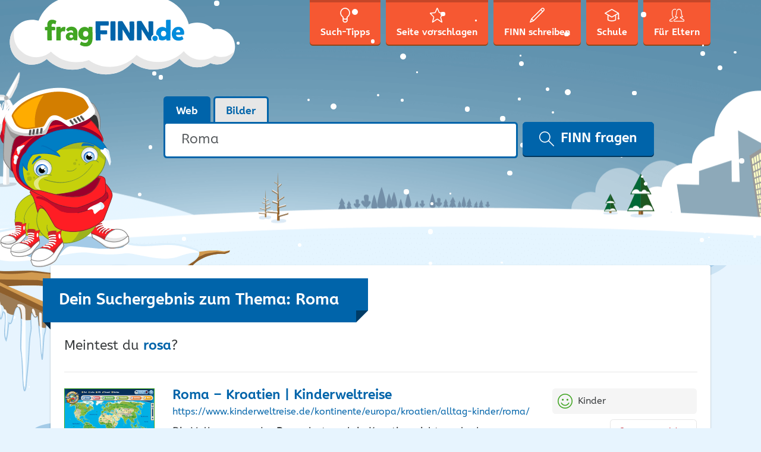

--- FILE ---
content_type: text/html; charset=UTF-8
request_url: https://www.fragfinn.de/search/Roma/?s=Roma&domain=www.kinderweltreise.de
body_size: 15202
content:
<!DOCTYPE html>
<html lang="de-DE">
<head>
    <meta charset="UTF-8" />
    <meta name="viewport" content="width=device-width, initial-scale=1, shrink-to-fit=no" />
    <meta name="referrer" content="origin-when-cross-origin" />
    <link rel="apple-touch-icon"
          href="https://www.fragfinn.de/wp-content/themes/ff-kids/assets/img/icons/apple-touch-icon.png">
    <link rel="apple-touch-icon" sizes="152x152"
          href="https://www.fragfinn.de/wp-content/themes/ff-kids/assets/img/icons/apple-touch-icon-152.png">
    <link rel="apple-touch-icon" sizes="180x180"
          href="https://www.fragfinn.de/wp-content/themes/ff-kids/assets/img/icons/apple-touch-icon-180.png">
    <meta name="apple-itunes-app" content="app-id=575127977" />
    <meta name="google-play-app" content="app-id=com.impaddo.fragfinn" />
    <link rel="profile" href="http://gmpg.org/xfn/11" />
	<meta name='robots' content='noindex, follow' />
		<style>img:is([sizes="auto" i], [sizes^="auto," i]) { contain-intrinsic-size: 3000px 1500px }</style>
		
	<!-- This site is optimized with the Yoast SEO plugin v21.9.1 - https://yoast.com/wordpress/plugins/seo/ -->
	<title>Du hast nach Roma gesucht - fragFINN</title>
	<meta property="og:locale" content="de_DE" />
	<meta property="og:type" content="article" />
	<meta property="og:title" content="Du hast nach Roma gesucht - fragFINN" />
	<meta property="og:url" content="https://www.fragfinn.de/search/Roma/" />
	<meta property="og:site_name" content="fragFINN" />
	<meta name="twitter:card" content="summary_large_image" />
	<meta name="twitter:title" content="Du hast nach Roma gesucht - fragFINN" />
	<script type="application/ld+json" class="yoast-schema-graph">{"@context":"https://schema.org","@graph":[{"@type":["CollectionPage","SearchResultsPage"],"@id":"https://www.fragfinn.de/?s=Roma","url":"https://www.fragfinn.de/?s=Roma","name":"Du hast nach Roma gesucht - fragFINN","isPartOf":{"@id":"https://www.fragfinn.de/#website"},"primaryImageOfPage":{"@id":"#primaryimage"},"image":{"@id":"#primaryimage"},"thumbnailUrl":"https://www.fragfinn.de/wp-content/uploads/2025/10/Verflixter-Hexenzauber.png","breadcrumb":{"@id":"#breadcrumb"},"inLanguage":"de-DE"},{"@type":"ImageObject","inLanguage":"de-DE","@id":"#primaryimage","url":"https://www.fragfinn.de/wp-content/uploads/2025/10/Verflixter-Hexenzauber.png","contentUrl":"https://www.fragfinn.de/wp-content/uploads/2025/10/Verflixter-Hexenzauber.png","width":1022,"height":766},{"@type":"BreadcrumbList","@id":"#breadcrumb","itemListElement":[{"@type":"ListItem","position":1,"name":"Startseite","item":"https://www.fragfinn.de/"},{"@type":"ListItem","position":2,"name":"Du suchtest nach Roma"}]},{"@type":"WebSite","@id":"https://www.fragfinn.de/#website","url":"https://www.fragfinn.de/","name":"fragFINN","description":"die Suchmaschine für Kinder","publisher":{"@id":"https://www.fragfinn.de/#organization"},"potentialAction":[{"@type":"SearchAction","target":{"@type":"EntryPoint","urlTemplate":"https://www.fragfinn.de/?s={search_term_string}"},"query-input":"required name=search_term_string"}],"inLanguage":"de-DE"},{"@type":"Organization","@id":"https://www.fragfinn.de/#organization","name":"fragFINN e.V.","url":"https://www.fragfinn.de/","logo":{"@type":"ImageObject","inLanguage":"de-DE","@id":"https://www.fragfinn.de/#/schema/logo/image/","url":"https://www.fragfinn.de/wp-content/uploads/2017/02/160717_fragFINN_Logo-Relaunch_RZ_RGB_72_WEB.jpg","contentUrl":"https://www.fragfinn.de/wp-content/uploads/2017/02/160717_fragFINN_Logo-Relaunch_RZ_RGB_72_WEB.jpg","width":1000,"height":201,"caption":"fragFINN e.V."},"image":{"@id":"https://www.fragfinn.de/#/schema/logo/image/"}}]}</script>
	<!-- / Yoast SEO plugin. -->


<link rel="alternate" type="application/rss+xml" title="fragFINN &raquo; Suchergebnisse für &#8222;Roma&#8220; Feed" href="https://www.fragfinn.de/search/Roma/feed/rss2/" />
		<style>
			.lazyload,
			.lazyloading {
				max-width: 100%;
			}
		</style>
		<link rel='stylesheet' id='wp-block-library-css' href='https://www.fragfinn.de/wp-includes/css/dist/block-library/style.min.css?ver=6.3.7' type='text/css' media='all' />
<style id='classic-theme-styles-inline-css' type='text/css'>
/*! This file is auto-generated */
.wp-block-button__link{color:#fff;background-color:#32373c;border-radius:9999px;box-shadow:none;text-decoration:none;padding:calc(.667em + 2px) calc(1.333em + 2px);font-size:1.125em}.wp-block-file__button{background:#32373c;color:#fff;text-decoration:none}
</style>
<style id='global-styles-inline-css' type='text/css'>
body{--wp--preset--color--black: #000000;--wp--preset--color--cyan-bluish-gray: #abb8c3;--wp--preset--color--white: #ffffff;--wp--preset--color--pale-pink: #f78da7;--wp--preset--color--vivid-red: #cf2e2e;--wp--preset--color--luminous-vivid-orange: #ff6900;--wp--preset--color--luminous-vivid-amber: #fcb900;--wp--preset--color--light-green-cyan: #7bdcb5;--wp--preset--color--vivid-green-cyan: #00d084;--wp--preset--color--pale-cyan-blue: #8ed1fc;--wp--preset--color--vivid-cyan-blue: #0693e3;--wp--preset--color--vivid-purple: #9b51e0;--wp--preset--gradient--vivid-cyan-blue-to-vivid-purple: linear-gradient(135deg,rgba(6,147,227,1) 0%,rgb(155,81,224) 100%);--wp--preset--gradient--light-green-cyan-to-vivid-green-cyan: linear-gradient(135deg,rgb(122,220,180) 0%,rgb(0,208,130) 100%);--wp--preset--gradient--luminous-vivid-amber-to-luminous-vivid-orange: linear-gradient(135deg,rgba(252,185,0,1) 0%,rgba(255,105,0,1) 100%);--wp--preset--gradient--luminous-vivid-orange-to-vivid-red: linear-gradient(135deg,rgba(255,105,0,1) 0%,rgb(207,46,46) 100%);--wp--preset--gradient--very-light-gray-to-cyan-bluish-gray: linear-gradient(135deg,rgb(238,238,238) 0%,rgb(169,184,195) 100%);--wp--preset--gradient--cool-to-warm-spectrum: linear-gradient(135deg,rgb(74,234,220) 0%,rgb(151,120,209) 20%,rgb(207,42,186) 40%,rgb(238,44,130) 60%,rgb(251,105,98) 80%,rgb(254,248,76) 100%);--wp--preset--gradient--blush-light-purple: linear-gradient(135deg,rgb(255,206,236) 0%,rgb(152,150,240) 100%);--wp--preset--gradient--blush-bordeaux: linear-gradient(135deg,rgb(254,205,165) 0%,rgb(254,45,45) 50%,rgb(107,0,62) 100%);--wp--preset--gradient--luminous-dusk: linear-gradient(135deg,rgb(255,203,112) 0%,rgb(199,81,192) 50%,rgb(65,88,208) 100%);--wp--preset--gradient--pale-ocean: linear-gradient(135deg,rgb(255,245,203) 0%,rgb(182,227,212) 50%,rgb(51,167,181) 100%);--wp--preset--gradient--electric-grass: linear-gradient(135deg,rgb(202,248,128) 0%,rgb(113,206,126) 100%);--wp--preset--gradient--midnight: linear-gradient(135deg,rgb(2,3,129) 0%,rgb(40,116,252) 100%);--wp--preset--font-size--small: 13px;--wp--preset--font-size--medium: 20px;--wp--preset--font-size--large: 36px;--wp--preset--font-size--x-large: 42px;--wp--preset--spacing--20: 0.44rem;--wp--preset--spacing--30: 0.67rem;--wp--preset--spacing--40: 1rem;--wp--preset--spacing--50: 1.5rem;--wp--preset--spacing--60: 2.25rem;--wp--preset--spacing--70: 3.38rem;--wp--preset--spacing--80: 5.06rem;--wp--preset--shadow--natural: 6px 6px 9px rgba(0, 0, 0, 0.2);--wp--preset--shadow--deep: 12px 12px 50px rgba(0, 0, 0, 0.4);--wp--preset--shadow--sharp: 6px 6px 0px rgba(0, 0, 0, 0.2);--wp--preset--shadow--outlined: 6px 6px 0px -3px rgba(255, 255, 255, 1), 6px 6px rgba(0, 0, 0, 1);--wp--preset--shadow--crisp: 6px 6px 0px rgba(0, 0, 0, 1);}:where(.is-layout-flex){gap: 0.5em;}:where(.is-layout-grid){gap: 0.5em;}body .is-layout-flow > .alignleft{float: left;margin-inline-start: 0;margin-inline-end: 2em;}body .is-layout-flow > .alignright{float: right;margin-inline-start: 2em;margin-inline-end: 0;}body .is-layout-flow > .aligncenter{margin-left: auto !important;margin-right: auto !important;}body .is-layout-constrained > .alignleft{float: left;margin-inline-start: 0;margin-inline-end: 2em;}body .is-layout-constrained > .alignright{float: right;margin-inline-start: 2em;margin-inline-end: 0;}body .is-layout-constrained > .aligncenter{margin-left: auto !important;margin-right: auto !important;}body .is-layout-constrained > :where(:not(.alignleft):not(.alignright):not(.alignfull)){max-width: var(--wp--style--global--content-size);margin-left: auto !important;margin-right: auto !important;}body .is-layout-constrained > .alignwide{max-width: var(--wp--style--global--wide-size);}body .is-layout-flex{display: flex;}body .is-layout-flex{flex-wrap: wrap;align-items: center;}body .is-layout-flex > *{margin: 0;}body .is-layout-grid{display: grid;}body .is-layout-grid > *{margin: 0;}:where(.wp-block-columns.is-layout-flex){gap: 2em;}:where(.wp-block-columns.is-layout-grid){gap: 2em;}:where(.wp-block-post-template.is-layout-flex){gap: 1.25em;}:where(.wp-block-post-template.is-layout-grid){gap: 1.25em;}.has-black-color{color: var(--wp--preset--color--black) !important;}.has-cyan-bluish-gray-color{color: var(--wp--preset--color--cyan-bluish-gray) !important;}.has-white-color{color: var(--wp--preset--color--white) !important;}.has-pale-pink-color{color: var(--wp--preset--color--pale-pink) !important;}.has-vivid-red-color{color: var(--wp--preset--color--vivid-red) !important;}.has-luminous-vivid-orange-color{color: var(--wp--preset--color--luminous-vivid-orange) !important;}.has-luminous-vivid-amber-color{color: var(--wp--preset--color--luminous-vivid-amber) !important;}.has-light-green-cyan-color{color: var(--wp--preset--color--light-green-cyan) !important;}.has-vivid-green-cyan-color{color: var(--wp--preset--color--vivid-green-cyan) !important;}.has-pale-cyan-blue-color{color: var(--wp--preset--color--pale-cyan-blue) !important;}.has-vivid-cyan-blue-color{color: var(--wp--preset--color--vivid-cyan-blue) !important;}.has-vivid-purple-color{color: var(--wp--preset--color--vivid-purple) !important;}.has-black-background-color{background-color: var(--wp--preset--color--black) !important;}.has-cyan-bluish-gray-background-color{background-color: var(--wp--preset--color--cyan-bluish-gray) !important;}.has-white-background-color{background-color: var(--wp--preset--color--white) !important;}.has-pale-pink-background-color{background-color: var(--wp--preset--color--pale-pink) !important;}.has-vivid-red-background-color{background-color: var(--wp--preset--color--vivid-red) !important;}.has-luminous-vivid-orange-background-color{background-color: var(--wp--preset--color--luminous-vivid-orange) !important;}.has-luminous-vivid-amber-background-color{background-color: var(--wp--preset--color--luminous-vivid-amber) !important;}.has-light-green-cyan-background-color{background-color: var(--wp--preset--color--light-green-cyan) !important;}.has-vivid-green-cyan-background-color{background-color: var(--wp--preset--color--vivid-green-cyan) !important;}.has-pale-cyan-blue-background-color{background-color: var(--wp--preset--color--pale-cyan-blue) !important;}.has-vivid-cyan-blue-background-color{background-color: var(--wp--preset--color--vivid-cyan-blue) !important;}.has-vivid-purple-background-color{background-color: var(--wp--preset--color--vivid-purple) !important;}.has-black-border-color{border-color: var(--wp--preset--color--black) !important;}.has-cyan-bluish-gray-border-color{border-color: var(--wp--preset--color--cyan-bluish-gray) !important;}.has-white-border-color{border-color: var(--wp--preset--color--white) !important;}.has-pale-pink-border-color{border-color: var(--wp--preset--color--pale-pink) !important;}.has-vivid-red-border-color{border-color: var(--wp--preset--color--vivid-red) !important;}.has-luminous-vivid-orange-border-color{border-color: var(--wp--preset--color--luminous-vivid-orange) !important;}.has-luminous-vivid-amber-border-color{border-color: var(--wp--preset--color--luminous-vivid-amber) !important;}.has-light-green-cyan-border-color{border-color: var(--wp--preset--color--light-green-cyan) !important;}.has-vivid-green-cyan-border-color{border-color: var(--wp--preset--color--vivid-green-cyan) !important;}.has-pale-cyan-blue-border-color{border-color: var(--wp--preset--color--pale-cyan-blue) !important;}.has-vivid-cyan-blue-border-color{border-color: var(--wp--preset--color--vivid-cyan-blue) !important;}.has-vivid-purple-border-color{border-color: var(--wp--preset--color--vivid-purple) !important;}.has-vivid-cyan-blue-to-vivid-purple-gradient-background{background: var(--wp--preset--gradient--vivid-cyan-blue-to-vivid-purple) !important;}.has-light-green-cyan-to-vivid-green-cyan-gradient-background{background: var(--wp--preset--gradient--light-green-cyan-to-vivid-green-cyan) !important;}.has-luminous-vivid-amber-to-luminous-vivid-orange-gradient-background{background: var(--wp--preset--gradient--luminous-vivid-amber-to-luminous-vivid-orange) !important;}.has-luminous-vivid-orange-to-vivid-red-gradient-background{background: var(--wp--preset--gradient--luminous-vivid-orange-to-vivid-red) !important;}.has-very-light-gray-to-cyan-bluish-gray-gradient-background{background: var(--wp--preset--gradient--very-light-gray-to-cyan-bluish-gray) !important;}.has-cool-to-warm-spectrum-gradient-background{background: var(--wp--preset--gradient--cool-to-warm-spectrum) !important;}.has-blush-light-purple-gradient-background{background: var(--wp--preset--gradient--blush-light-purple) !important;}.has-blush-bordeaux-gradient-background{background: var(--wp--preset--gradient--blush-bordeaux) !important;}.has-luminous-dusk-gradient-background{background: var(--wp--preset--gradient--luminous-dusk) !important;}.has-pale-ocean-gradient-background{background: var(--wp--preset--gradient--pale-ocean) !important;}.has-electric-grass-gradient-background{background: var(--wp--preset--gradient--electric-grass) !important;}.has-midnight-gradient-background{background: var(--wp--preset--gradient--midnight) !important;}.has-small-font-size{font-size: var(--wp--preset--font-size--small) !important;}.has-medium-font-size{font-size: var(--wp--preset--font-size--medium) !important;}.has-large-font-size{font-size: var(--wp--preset--font-size--large) !important;}.has-x-large-font-size{font-size: var(--wp--preset--font-size--x-large) !important;}
.wp-block-navigation a:where(:not(.wp-element-button)){color: inherit;}
:where(.wp-block-post-template.is-layout-flex){gap: 1.25em;}:where(.wp-block-post-template.is-layout-grid){gap: 1.25em;}
:where(.wp-block-columns.is-layout-flex){gap: 2em;}:where(.wp-block-columns.is-layout-grid){gap: 2em;}
.wp-block-pullquote{font-size: 1.5em;line-height: 1.6;}
</style>
<link rel='stylesheet' id='mediaelement-css' href='https://www.fragfinn.de/wp-includes/js/mediaelement/mediaelementplayer-legacy.min.css?ver=4.2.17' type='text/css' media='all' />
<link rel='stylesheet' id='wp-mediaelement-css' href='https://www.fragfinn.de/wp-includes/js/mediaelement/wp-mediaelement.min.css?ver=6.3.7' type='text/css' media='all' />
<link rel='stylesheet' id='mediaelement-a11y-css' href='https://www.fragfinn.de/wp-includes/js/mediaelement/a11y/a11y.css?ver=2.6.3' type='text/css' media='all' />
<link rel='stylesheet' id='h5p-plugin-styles-css' href='https://www.fragfinn.de/wp-content/plugins/h5p/h5p-php-library/styles/h5p.css?ver=1.16.2' type='text/css' media='all' />
<link rel='stylesheet' id='ff-kids-style-css' href='https://www.fragfinn.de/wp-content/themes/ff-kids/assets/css/ff-kids.min.css?ver=6.3.7' type='text/css' media='all' />
<link rel='stylesheet' id='ff-kids-winter-style-css' href='https://www.fragfinn.de/wp-content/themes/ff-kids-winter/assets/css/ff-kids-winter.min.css?ver=6.3.7' type='text/css' media='all' />
<script type='text/javascript' src='https://www.fragfinn.de/wp-includes/js/jquery/jquery.min.js?ver=3.7.0' id='jquery-core-js'></script>
<script type='text/javascript' src='https://www.fragfinn.de/wp-includes/js/jquery/jquery-migrate.min.js?ver=3.4.1' id='jquery-migrate-js'></script>
<script id="mediaelement-core-js-before" type="text/javascript">
var mejsL10n = {"language":"de","strings":{"mejs.download-file":"Datei herunterladen","mejs.install-flash":"Du verwendest einen Browser, der nicht den Flash-Player aktiviert oder installiert hat. Bitte aktiviere dein Flash-Player-Plugin oder lade die neueste Version von https:\/\/get.adobe.com\/flashplayer\/ herunter","mejs.fullscreen":"Vollbild","mejs.play":"Abspielen","mejs.pause":"Pause","mejs.time-slider":"Zeit-Schieberegler","mejs.time-help-text":"Benutze die Pfeiltasten Links\/Rechts, um 1 Sekunde vorzuspringen, und die Pfeiltasten Hoch\/Runter, um 10 Sekunden vorzuspringen.","mejs.live-broadcast":"Live-\u00dcbertragung","mejs.volume-help-text":"Pfeiltasten Hoch\/Runter benutzen, um die Lautst\u00e4rke zu regeln.","mejs.unmute":"Laut schalten","mejs.mute":"Stumm","mejs.volume-slider":"Lautst\u00e4rkeregler","mejs.video-player":"Video-Player","mejs.audio-player":"Audio-Player","mejs.captions-subtitles":"Beschriftungen\/Untertitel","mejs.captions-chapters":"Kapitel","mejs.none":"Keine","mejs.afrikaans":"Afrikaans","mejs.albanian":"Albanisch","mejs.arabic":"Arabisch","mejs.belarusian":"Wei\u00dfrussisch","mejs.bulgarian":"Bulgarisch","mejs.catalan":"Katalanisch","mejs.chinese":"Chinesisch","mejs.chinese-simplified":"Chinesisch (Vereinfacht)","mejs.chinese-traditional":"Chinesisch (Traditionell)","mejs.croatian":"Kroatisch","mejs.czech":"Tschechisch","mejs.danish":"D\u00e4nisch","mejs.dutch":"Niederl\u00e4ndisch","mejs.english":"Englisch","mejs.estonian":"Estnisch","mejs.filipino":"Filipino","mejs.finnish":"Finnisch","mejs.french":"Franz\u00f6sisch","mejs.galician":"Galicisch","mejs.german":"Deutsch","mejs.greek":"Griechisch","mejs.haitian-creole":"Haitianisches Kreolisch","mejs.hebrew":"Hebr\u00e4isch","mejs.hindi":"Hindi","mejs.hungarian":"Ungarisch","mejs.icelandic":"Isl\u00e4ndisch","mejs.indonesian":"Indonesisch","mejs.irish":"Irisch","mejs.italian":"Italienisch","mejs.japanese":"Japanisch","mejs.korean":"Koreanisch","mejs.latvian":"Lettisch","mejs.lithuanian":"Litauisch","mejs.macedonian":"Mazedonisch","mejs.malay":"Malaiisch","mejs.maltese":"Maltesisch","mejs.norwegian":"Norwegisch","mejs.persian":"Persisch","mejs.polish":"Polnisch","mejs.portuguese":"Portugiesisch","mejs.romanian":"Rum\u00e4nisch","mejs.russian":"Russisch","mejs.serbian":"Serbisch","mejs.slovak":"Slowakisch","mejs.slovenian":"Slowenisch","mejs.spanish":"Spanisch","mejs.swahili":"Suaheli","mejs.swedish":"Schwedisch","mejs.tagalog":"Tagalog","mejs.thai":"Thail\u00e4ndisch","mejs.turkish":"T\u00fcrkisch","mejs.ukrainian":"Ukrainisch","mejs.vietnamese":"Vietnamesisch","mejs.welsh":"Walisisch","mejs.yiddish":"Jiddisch"}};
</script>
<script type='text/javascript' src='https://www.fragfinn.de/wp-includes/js/mediaelement/mediaelement-and-player.min.js?ver=4.2.17' id='mediaelement-core-js'></script>
<script type='text/javascript' src='https://www.fragfinn.de/wp-includes/js/mediaelement/mediaelement-migrate.min.js?ver=6.3.7' id='mediaelement-migrate-js'></script>
<script type='text/javascript' id='mediaelement-js-extra'>
/* <![CDATA[ */
var _wpmejsSettings = {"pluginPath":"\/wp-includes\/js\/mediaelement\/","classPrefix":"mejs-","stretching":"responsive","audioShortcodeLibrary":"mediaelement","videoShortcodeLibrary":"mediaelement","features":["playpause","current","progress","duration","volume","a11y","tracks","fullscreen"]};
/* ]]> */
</script>
<script type='text/javascript' src='https://www.fragfinn.de/wp-includes/js/mediaelement/a11y/a11y.min.js?ver=2.6.3' id='mediaelement-a11y-js'></script>
<script type='text/javascript' src='https://www.fragfinn.de/wp-includes/js/mediaelement/a11y/a11y-i18n.js?ver=2.6.3' id='mediaelement-a11y-i18n-js'></script>
<script></script><link rel="https://api.w.org/" href="https://www.fragfinn.de/wp-json/" />
		<link rel="search" type="application/opensearchdescription+xml" href="https://www.fragfinn.de/opensearch.xml" title="fragFINN Suche">

				<script>
			document.documentElement.className = document.documentElement.className.replace('no-js', 'js');
		</script>
				<style>
			.no-js img.lazyload {
				display: none;
			}

			figure.wp-block-image img.lazyloading {
				min-width: 150px;
			}

			.lazyload,
			.lazyloading {
				--smush-placeholder-width: 100px;
				--smush-placeholder-aspect-ratio: 1/1;
				width: var(--smush-image-width, var(--smush-placeholder-width)) !important;
				aspect-ratio: var(--smush-image-aspect-ratio, var(--smush-placeholder-aspect-ratio)) !important;
			}

						.lazyload, .lazyloading {
				opacity: 0;
			}

			.lazyloaded {
				opacity: 1;
				transition: opacity 400ms;
				transition-delay: 0ms;
			}

					</style>
		<link rel="icon" href="https://www.fragfinn.de/wp-content/uploads/2016/09/cropped-ff_icon-32x32.png" sizes="32x32" />
<link rel="icon" href="https://www.fragfinn.de/wp-content/uploads/2016/09/cropped-ff_icon-192x192.png" sizes="192x192" />
<link rel="apple-touch-icon" href="https://www.fragfinn.de/wp-content/uploads/2016/09/cropped-ff_icon-180x180.png" />
<meta name="msapplication-TileImage" content="https://www.fragfinn.de/wp-content/uploads/2016/09/cropped-ff_icon-270x270.png" />
<noscript><style> .wpb_animate_when_almost_visible { opacity: 1; }</style></noscript>	<script type="text/javascript"><!-- Matomo -->
  var _paq = window._paq = window._paq || [];
  /* tracker methods like "setCustomDimension" should be called before "trackPageView" */
  _paq.push(["disableCookies"]);
  _paq.push(['trackPageView']);
  _paq.push(['enableLinkTracking']);
  (function() {
    var u="https://matomo.fragfinn.de/";
    _paq.push(['setTrackerUrl', u+'matomo.php']);
    _paq.push(['setSiteId', '1']);
    var d=document, g=d.createElement('script'), s=d.getElementsByTagName('script')[0];
    g.async=true; g.src=u+'matomo.js'; s.parentNode.insertBefore(g,s);
  })();


<!-- End Matomo Code --></script></head>

<body class="search search-results wp-featherlight-captions wpb-js-composer js-comp-ver-7.3 vc_responsive">
<div class="site-wrapper">

    <!--[if lte IE 9]>
    <div class="old-browser">
        <div class="h4">Du verwendest einen veralteten Browser</div>
        <p>Lieber fragFINN-Besucher,</p>
        <p>um dir die tollen Inhalte auf fragFINN.de anschauen zu können, benötigst du einen aktuelleren Browser. Das
            ist
            das Programm, mit dem du dir Seiten wie diese hier im Internet anschaust.</p>
        <p>Bitte frage deine Eltern, ob sie dir helfen, einen aktuellen Browser auf dem Computer zu installieren.</p>
    </div>
    <![endif]-->

    <!-- RSPEAK_STOP -->
    <header class="site-header">

        <div class="topbar-search">
            <div class="container">
                <div class="row">
                    <div class="col-md-3">
                        <a href="https://www.fragfinn.de/"
                           title="Zurück zur Startseite">
                            <img class="topbar-logo lazyload"
                                 data-src="https://www.fragfinn.de/wp-content/themes/ff-kids/assets/img/logo-sm.svg" width="183"
                                 height="35" alt="fragFINN.de" src="[data-uri]" style="--smush-placeholder-width: 183px; --smush-placeholder-aspect-ratio: 183/35;" />
                        </a>
                    </div>
                    <div class="col-md-9">
						
                            <form role="search" method="get" class="search-form-top"
                                  action="https://www.fragfinn.de/">

                                <div class="input-group">
                                    <label for="input-top-search" class="screen-reader-text">
										                                    </label>

                                    <input type="search" id="input-top-search"
                                           class="search-field form-control"
                                           placeholder="Suchen &hellip;"
                                           value="Roma"
                                           name="s" />

                                    <span class="input-group-btn">
			<button type="submit" class="search-submit btn btn-primary">
				<svg aria-hidden="true" class="icon icon-search" width="20" height="20" role="img" version="1.1"
                     viewBox="0 0 32 32">
		          <path
                          d="M31.61 31.707c-0.195 0.195-0.45 0.293-0.705 0.293-0.256 0-0.511-0.098-0.705-0.293l-10.523-10.552c-2.085 1.771-4.777 2.845-7.718 2.845-6.598 0-11.966-5.383-11.966-12s5.368-12 11.966-12c6.598 0 11.966 5.383 11.966 12 0 2.949-1.071 5.649-2.838 7.741l10.523 10.552c0.389 0.391 0.389 1.023 0 1.414zM11.959 2c-5.498 0-9.971 4.486-9.971 10s4.473 10 9.971 10c5.498 0 9.971-4.486 9.971-10s-4.473-10-9.971-10z" />
		        </svg>
				FINN fragen			</button>
		</span>
                                </div>
                            </form>
						                    </div>
                </div>
            </div>
        </div>
        <div class="container">

            <a href="https://www.fragfinn.de/" title="Zurück zur Startseite">
                <img class="site-logo lazyload" data-src="https://www.fragfinn.de/wp-content/themes/ff-kids/assets/img/logo.svg" width="385"
                     height="183" alt="fragFINN.de" src="[data-uri]" style="--smush-placeholder-width: 385px; --smush-placeholder-aspect-ratio: 385/183;" />
            </a>

            <nav id="nav-primary" class="nav nav-primary">
                <button class="navbar-toggler hidden-lg-up" type="button" data-toggle="offcanvas"
                        data-target="#navCollapse">
                    &#9776; Menü                </button>

                <div class="nav-primary-offcanvas" id="navCollapse">
					<ul><li id="menu-item-48" class="menu-item menu-item-48">
<a href="https://www.fragfinn.de/such-tipps/" class="title"><svg aria-hidden="true" focusable="false" class="icon icon-search-tips " width="25" height="25" role="img" version="1.1" viewBox="0 0 32 32"><path d="M21.665 20.48c-0.167 0.206-0.331 0.981-0.333 1.612v5.76c0 0.057-0.003 0.112-0.013 0.166-0.217 1.377-1.609 3.982-5.319 3.982s-5.103-2.605-5.319-3.982c-0.010-0.054-0.013-0.11-0.013-0.166v-5.762c-0.003-0.629-0.165-1.404-0.334-1.613-3.271-2.48-5.001-5.724-5.001-9.388 0-6.114 4.785-11.089 10.667-11.089s10.667 4.975 10.667 11.089c0 3.663-1.729 6.908-5.002 9.391zM16 29.867c2.588 0 3.116-1.743 3.199-2.114v-2.661c-1.056 0.358-2.086 0.513-3.034 0.513-1.329 0-2.494-0.266-3.364-0.548v2.692c0.092 0.397 0.64 2.118 3.199 2.118zM16 2.133c-4.705 0-8.533 4.018-8.533 8.956 0 3.776 2.291 6.289 4.214 7.733 0.029 0.021 0.057 0.045 0.082 0.068 0.962 0.887 1.038 2.673 1.038 3.199v0.701c1.102 0.459 3.707 1.255 6.398 0.018v-0.719c0-0.526 0.076-2.31 1.037-3.2 0.026-0.025 0.054-0.048 0.083-0.069 1.923-1.442 4.214-3.954 4.214-7.731 0-4.938-3.828-8.956-8.533-8.956z"/></svg><span class="nav-text">Such-Tipps</span><span class="nav-text-md">Tipps</span></a>
<li id="menu-item-49" class="menu-item menu-item-49">
<a href="https://www.fragfinn.de/seite-vorschlagen/" class="title"><svg aria-hidden="true" focusable="false" class="icon icon-suggest-site " width="25" height="25" role="img" version="1.1" viewBox="0 0 32 32"><path d="M25.831 31.987c-0.309 0-0.629-0.11-0.95-0.331l-8.701-5.977c-0.069-0.049-0.501-0.049-0.573 0l-8.698 5.977c-0.722 0.495-1.505 0.401-1.913-0.143-0.186-0.247-0.366-0.685-0.173-1.365l2.626-9.325c0.056-0.199-0.048-0.608-0.193-0.755l-6.766-6.914c-0.667-0.681-0.525-1.34-0.433-1.593 0.091-0.251 0.408-0.845 1.352-0.934l8.954-0.84c0.201-0.019 0.532-0.261 0.612-0.447l3.597-8.332c0.387-0.895 1.053-0.993 1.321-0.993s0.935 0.097 1.321 0.992l3.6 8.335c0.079 0.186 0.411 0.426 0.611 0.445l8.954 0.838c0.948 0.091 1.263 0.686 1.354 0.938 0.090 0.252 0.232 0.912-0.435 1.591l-6.767 6.913c-0.145 0.148-0.248 0.556-0.192 0.754l2.626 9.33c0.193 0.678 0.012 1.115-0.174 1.362-0.227 0.302-0.577 0.474-0.963 0.474zM15.894 23.615c0.52 0 1.021 0.148 1.41 0.415l7.279 5.001-2.156-7.665c-0.251-0.882 0.044-2.044 0.688-2.701l6.021-6.15-7.893-0.739c-0.919-0.087-1.887-0.792-2.253-1.641l-3.094-7.164-3.094 7.165c-0.368 0.85-1.336 1.554-2.252 1.64l-7.892 0.74 6.018 6.15c0.642 0.654 0.938 1.814 0.689 2.7l-2.158 7.664 7.279-5c0.39-0.267 0.89-0.415 1.409-0.415z"/></svg><span class="nav-text">Seite vorschlagen</span><span class="nav-text-md">Vorschlag</span></a>
<li id="menu-item-50" class="menu-item menu-item-50">
<a href="https://www.fragfinn.de/finn-schreiben/" class="title"><svg aria-hidden="true" focusable="false" class="icon icon-contact " width="25" height="25" role="img" version="1.1" viewBox="0 0 32 32"><path d="M30.769 6.829c-0.021 0.020-0.048 0.027-0.069 0.045-0.020 0.025-0.029 0.055-0.051 0.077l-1.995 2c-0.001 0-0.001 0-0.001 0s0 0 0 0l-19.698 19.742c-0.001 0-0.002 0.001-0.002 0.002l-0.004 0.004c-0.046 0.046-0.104 0.068-0.155 0.103-0.056 0.039-0.104 0.087-0.169 0.114l-0.006 0.002c0 0.001-0.001 0.001-0.001 0.001l-7.226 3.005c-0.123 0.051-0.254 0.076-0.382 0.076-0.259 0-0.515-0.102-0.706-0.293-0.285-0.286-0.371-0.716-0.216-1.090l3-7.25c0.010-0.024 0.030-0.040 0.042-0.063 0.047-0.093 0.099-0.185 0.174-0.261l21.7-21.75c0.022-0.021 0.050-0.029 0.072-0.048 0.019-0.023 0.027-0.051 0.048-0.073 0.753-0.755 1.756-1.172 2.822-1.172 1.067 0 2.068 0.416 2.823 1.172 0.754 0.755 1.169 1.76 1.169 2.829-0.001 1.068-0.416 2.073-1.169 2.828zM2.855 29.15l3.627-1.508-2.122-2.127-1.505 3.635zM8.243 26.578l18.294-18.334-2.823-2.83-18.293 18.336 2.822 2.828zM29.358 2.586c-0.754-0.756-2.069-0.755-2.821-0.001-0.022 0.022-0.050 0.030-0.074 0.050-0.019 0.022-0.026 0.051-0.048 0.072l-1.29 1.293 2.823 2.83 1.29-1.293c0.020-0.020 0.047-0.027 0.068-0.045 0.020-0.025 0.029-0.055 0.052-0.078 0.377-0.377 0.584-0.879 0.584-1.413s-0.207-1.037-0.584-1.415z"/></svg><span class="nav-text">FINN schreiben</span><span class="nav-text-md">Kontakt</span></a>
<li id="menu-item-15620" class="menu-item menu-item-15620">
<a href="https://schule.fragfinn.de/" class="title"><svg aria-hidden="true" focusable="false" class="icon icon-teachers " width="25" height="25" role="img" version="1.1" viewBox="0 0 32 32"><path d="M29.935 25.234c-1.139 0-2.065-0.925-2.065-2.061 0-0.759 0.418-1.416 1.032-1.774v-7.786l-4.149 2.367c0.003 0.034 0.020 0.064 0.020 0.098v10.188c0 0.039-0.019 0.072-0.023 0.11-0.007 0.071-0.019 0.138-0.041 0.206-0.021 0.063-0.047 0.12-0.079 0.177s-0.066 0.109-0.108 0.16c-0.046 0.056-0.098 0.101-0.155 0.146-0.030 0.024-0.049 0.056-0.082 0.076-0.146 0.091-3.638 2.216-8.802 2.216s-8.657-2.125-8.802-2.216c-0.033-0.021-0.052-0.053-0.082-0.076-0.057-0.044-0.108-0.090-0.155-0.146-0.042-0.051-0.076-0.103-0.108-0.16s-0.059-0.114-0.079-0.177c-0.023-0.068-0.034-0.135-0.041-0.206-0.004-0.038-0.023-0.071-0.023-0.11v-10.188c0-0.034 0.017-0.064 0.020-0.098l-5.693-3.249c-0.322-0.183-0.52-0.525-0.52-0.894 0-0.37 0.198-0.712 0.52-0.895l14.452-8.246c0.318-0.181 0.706-0.181 1.024 0l14.452 8.246c0.322 0.183 0.52 0.525 0.52 0.895 0 0.018-0.012 0.032-0.013 0.051 0.001 0.024 0.013 0.043 0.013 0.068v9.443c0.614 0.358 1.032 1.016 1.032 1.774 0 1.137-0.926 2.061-2.065 2.061zM22.71 25.651v-8.506l-6.714 3.831c-0.159 0.091-0.335 0.135-0.512 0.135s-0.353-0.044-0.512-0.135l-6.714-3.831v8.503c1.036 0.518 3.694 1.647 7.226 1.647 3.553 0 6.195-1.126 7.226-1.644zM15.484 4.777l-12.371 7.059 12.371 7.058 12.371-7.058-12.371-7.059z"/></svg>Schule</a>
<li id="menu-item-12747" class="menu-item menu-item-12747">
<a href="https://www.fragfinn.de/elternbereich/" class="title"><svg aria-hidden="true" focusable="false" class="icon icon-parents " width="25" height="25" role="img" version="1.1" viewBox="0 0 32 32"><path d="M13.6 4.3c-0.6-0.3-1.3-0.5-1.9-0.5-2.1 0-4.7 1.8-5.1 4.4v5.1c0 0 0 4.6 2.6 7.1 0.2 0.2 0.3 0.5 0.3 0.8s-0.2 0.5-0.4 0.7l-7.6 5v1.2h5.1c0.4 0 0.7 0.4 0.7 0.9s-0.3 0.9-0.7 0.9h-5.1c-0.8 0-1.4-0.8-1.4-1.7v-1.7c0-0.3 0.1-0.6 0.4-0.8l7.1-4.6c-2.4-3.1-2.4-7.4-2.4-7.6v-5.2c0 0 0-0.1 0-0.1 0.5-3.5 3.8-5.9 6.5-5.9 0 0 0 0 0 0 0.8 0 1.6 0.2 2.4 0.6 0.4 0.2 0.6 0.7 0.4 1.1-0.1 0.3-0.5 0.5-0.9 0.3zM30.6 29.9h-20.3c-0.8 0-1.4-0.8-1.4-1.7v-1.7c0-0.3 0.1-0.6 0.4-0.8l7.1-4.6-4-0.7c-0.3-0.1-0.5-0.3-0.6-0.7-0.1-0.3 0-0.7 0.3-0.9 1.8-1.6 2.5-8.2 2.6-10.6 0 0 0-0.1 0-0.1 0.5-3.4 2.9-5.9 5.8-5.9s5.3 2.5 5.8 5.9c0 0 0 0.1 0 0.1 0.1 2.4 0.8 9 2.6 10.6 0.2 0.2 0.4 0.6 0.3 0.9s-0.3 0.6-0.6 0.7l-4 0.7 7.1 4.6c0.2 0.2 0.4 0.4 0.4 0.8v1.7c-0.1 0.9-0.7 1.7-1.5 1.7zM30.6 28.1v0zM10.3 26.9v1.2h20.3v-1.2l-7-4.5c-0.5-0.3-1-0.9-1-1.6s0.6-1.3 1.3-1.4l3-0.5c-1.8-3.2-2.1-9.5-2.2-10.5-0.4-2.6-2.2-4.4-4.3-4.4s-4 1.9-4.3 4.4c0 1-0.4 7.3-2.2 10.5l3 0.5c0.8 0.1 1.3 0.7 1.3 1.4s-0.5 1.3-1 1.6c0 0-6.9 4.5-6.9 4.5z"/></svg>Für Eltern</a>
</ul>                </div>
            </nav>

            <div class="row">
                <div class="col-lg-9 offset-lg-2">
					
    <form role="search" method="get" class="search-form" action="https://www.fragfinn.de/">

        <input type="radio" class="search-type" value="" id="search-type-web"
               name="stype"  checked='checked' />
        <label for="search-type-web">Web</label>

        <input type="radio" class="search-type" value="image" id="search-type-image"
               name="stype" />
        <label for="search-type-image">Bilder</label>

        <label for="input-search" class="screen-reader-text">
			        </label>

        <div class="input-group">
            <input type="search" id="input-search"
                   class="search-field form-control form-control-lg"
                   placeholder="Suchen &hellip;"
                   value="Roma"
                   name="s" />

            <span class="input-group-btn">
			<button type="submit" class="search-submit btn btn-primary btn-lg">
				<svg aria-hidden="true" class="icon icon-search" width="25" height="25" role="img" version="1.1"
                     viewBox="0 0 32 32">
		          <path
                          d="M31.61 31.707c-0.195 0.195-0.45 0.293-0.705 0.293-0.256 0-0.511-0.098-0.705-0.293l-10.523-10.552c-2.085 1.771-4.777 2.845-7.718 2.845-6.598 0-11.966-5.383-11.966-12s5.368-12 11.966-12c6.598 0 11.966 5.383 11.966 12 0 2.949-1.071 5.649-2.838 7.741l10.523 10.552c0.389 0.391 0.389 1.023 0 1.414zM11.959 2c-5.498 0-9.971 4.486-9.971 10s4.473 10 9.971 10c5.498 0 9.971-4.486 9.971-10s-4.473-10-9.971-10z" />
		        </svg>
				<span class="hidden-md-down">FINN fragen</span>
			</button>
		</span>
        </div>
    </form>
                </div>
            </div>
        </div>

        <div class="finn-search"></div>

        <div class="windmill">
            <div class="windmill-wheel2"></div>
            <div class="windmill-wheel1"></div>
        </div>

    </header>
    <!-- RSPEAK_START -->

    <main class="site-content">

        <div class="container">

<section id="primary" class="content-area">
    
        
        
            <main id="search-results" class="card">
            <div class="card-header">

                <div class="card-title-wrapper">
                    <h1 class="card-title">
                        Dein Suchergebnis zum Thema: Roma                    </h1>
                </div>

            </div>
            <div class="card-block">

                                    <p class="spelling">
                        Meintest du <a href="https://www.fragfinn.de?s=rosa" class="spelling-correction"><strong>rosa</strong></a>?                    </p>
                
                
                    
                        
                            
<article class="post-0 ff-search type-ff-search status-publish hentry">

    <div class="row">
        <div class="col-lg-2 col-md-2 col-sm-3 hidden-xs-down">
            <!-- RSPEAK_STOP -->
			<a href="https://www.kinderweltreise.de/kontinente/europa/kroatien/alltag-kinder/roma/" target="_blank" rel="nofollow"><img data-src="https://www.fragfinn.de/wp-content/uploads/screenshots/153244950963e4c21f94e3e0.21253335.png" title="Roma - Kroatien | Kinderweltreise" alt="" src="[data-uri]" class="lazyload"></a>            <!-- RSPEAK_START -->
        </div>

        <div class="col-lg-7 col-md-10 col-sm-9">

            <header class="entry-header">
				<h3 class="entry-title"><a href="https://www.kinderweltreise.de/kontinente/europa/kroatien/alltag-kinder/roma/" target="_blank" rel="nofollow"><b>Roma</b> &#8211; Kroatien | Kinderweltreise</a></h2>                <a class="entry-result-url" href="https://www.kinderweltreise.de/kontinente/europa/kroatien/alltag-kinder/roma/"
                   target="_blank" rel="nofollow">https://www.kinderweltreise.de/kontinente/europa/kroatien/alltag-kinder/roma/</a>
            </header><!-- .entry-header -->

            <div class="entry-summary entry-summary-search-result-description">
				<p>Die Volksgruppe der <b>Roma</b> hat auch in Kroatien nichts zu lachen.<br />Buchtipp       Länderrätsel    Zur Weltkarte    Kroatien     Kinder     Schule     <b>Roma</b></p>
            </div>

			
        </div>
        <div class="col-lg-3 col-md-10 offset-lg-0 offset-md-2 offset-sm-3">

            <!-- RSPEAK_STOP -->
            <div class="search-result-meta">
				                <ul class="search-categories">
                    <div class="sr-only">Kategorien:</div>
					
					                        <li class="search-category search-category-kids">
							<svg aria-hidden="true" focusable="false" class="icon icon-friend " width="25" height="25" role="img" version="1.1" viewBox="0 0 32 32"><path d="M16 32c-8.822 0-16-7.178-16-16s7.178-16 16-16c8.822 0 16 7.178 16 16s-7.178 16-16 16zM16 2c-7.72 0-14 6.28-14 14s6.28 14 14 14c7.72 0 14-6.28 14-14s-6.28-14-14-14zM16 26c-3.745 0-7.152-2.125-8.892-5.547-0.25-0.492-0.053-1.095 0.439-1.345 0.492-0.249 1.094-0.054 1.345 0.439 1.396 2.747 4.12 4.453 7.108 4.453 3.002 0 5.726-1.705 7.106-4.449 0.248-0.494 0.851-0.693 1.343-0.445 0.494 0.249 0.693 0.85 0.445 1.343-1.724 3.424-5.131 5.551-8.894 5.551zM21 15c-1.103 0-2-0.897-2-2s0.897-2 2-2 2 0.898 2 2c0 1.103-0.897 2-2 2zM11 15c-1.103 0-2-0.897-2-2s0.897-2 2-2c1.102 0 2 0.898 2 2s-0.898 2-2 2z"/></svg>                            <span class="hidden-md-down">Kinder</span>
                        </li>
					
					
					
					                </ul>
			
                <a class="report-website" href="https://www.fragfinn.de/seite-melden/?ff_rep_id=14164&ff_rep_uri=https%3A%2F%2Fwww.kinderweltreise.de%2Fkontinente%2Feuropa%2Fkroatien%2Falltag-kinder%2Froma%2F">
					<svg aria-hidden="true" focusable="false" class="icon icon-bell " width="15" height="15" role="img" version="1.1" viewBox="0 0 32 32"><path d="M27.643 26.251c-0.289 0.476-0.814 0.749-1.441 0.749h-7.298c0 2.757-2.233 5-4.978 5-2.743 0-4.976-2.243-4.976-5h-7.298c-0.627 0-1.151-0.273-1.441-0.749-0.286-0.47-0.289-1.054-0.009-1.603l3.634-7.105c0.036-0.070 0.091-0.119 0.14-0.176v-7.369c0-5.513 4.463-9.998 9.95-9.998 5.488 0 9.953 4.485 9.953 9.998v7.369c0.048 0.057 0.104 0.106 0.14 0.176l3.633 7.105c0.28 0.549 0.277 1.133-0.009 1.603zM13.926 30c1.647 0 2.988-1.346 2.988-3h-5.973c0 1.654 1.339 3 2.985 3zM22.248 18.457c-0.017-0.032-0.016-0.068-0.028-0.101-0.201-0.183-0.332-0.44-0.332-0.734v-7.624c0-4.41-3.571-7.998-7.962-7.998-4.389 0-7.96 3.588-7.96 7.998v7.624c0 0.294-0.131 0.551-0.331 0.734-0.013 0.033-0.012 0.069-0.028 0.101l-3.346 6.542 23.333 0.001-3.346-6.543z"/></svg>Seite melden
                </a>
            </div>
            <!-- RSPEAK_START -->
        </div>
    </div>
</article>

                            
<article class="post-0 ff-search type-ff-search status-publish hentry">

    <div class="row">
        <div class="col-lg-2 col-md-2 col-sm-3 hidden-xs-down">
            <!-- RSPEAK_STOP -->
			<a href="https://www.kinderweltreise.de/kontinente/europa/rumaenien/daten-fakten/leute/" target="_blank" rel="nofollow"><img data-src="https://www.fragfinn.de/wp-content/uploads/screenshots/153244950963e4c21f94e3e0.21253335.png" title="Leute - Rumänien | Kinderweltreise" alt="" src="[data-uri]" class="lazyload"></a>            <!-- RSPEAK_START -->
        </div>

        <div class="col-lg-7 col-md-10 col-sm-9">

            <header class="entry-header">
				<h3 class="entry-title"><a href="https://www.kinderweltreise.de/kontinente/europa/rumaenien/daten-fakten/leute/" target="_blank" rel="nofollow">Leute &#8211; Rumänien | Kinderweltreise</a></h2>                <a class="entry-result-url" href="https://www.kinderweltreise.de/kontinente/europa/rumaenien/daten-fakten/leute/"
                   target="_blank" rel="nofollow">https://www.kinderweltreise.de/kontinente/europa/rumaenien/daten-fakten/leute/</a>
            </header><!-- .entry-header -->

            <div class="entry-summary entry-summary-search-result-description">
				<p>Neben Rumänen leben Ungarn und <b>Roma</b> im Land, außerdem einige kleine Minderheiten<br />Die zweitgrößte Minderheit bilden die <b>Roma</b>.</p>
            </div>

			
        </div>
        <div class="col-lg-3 col-md-10 offset-lg-0 offset-md-2 offset-sm-3">

            <!-- RSPEAK_STOP -->
            <div class="search-result-meta">
				                <ul class="search-categories">
                    <div class="sr-only">Kategorien:</div>
					
					                        <li class="search-category search-category-kids">
							<svg aria-hidden="true" focusable="false" class="icon icon-friend " width="25" height="25" role="img" version="1.1" viewBox="0 0 32 32"><path d="M16 32c-8.822 0-16-7.178-16-16s7.178-16 16-16c8.822 0 16 7.178 16 16s-7.178 16-16 16zM16 2c-7.72 0-14 6.28-14 14s6.28 14 14 14c7.72 0 14-6.28 14-14s-6.28-14-14-14zM16 26c-3.745 0-7.152-2.125-8.892-5.547-0.25-0.492-0.053-1.095 0.439-1.345 0.492-0.249 1.094-0.054 1.345 0.439 1.396 2.747 4.12 4.453 7.108 4.453 3.002 0 5.726-1.705 7.106-4.449 0.248-0.494 0.851-0.693 1.343-0.445 0.494 0.249 0.693 0.85 0.445 1.343-1.724 3.424-5.131 5.551-8.894 5.551zM21 15c-1.103 0-2-0.897-2-2s0.897-2 2-2 2 0.898 2 2c0 1.103-0.897 2-2 2zM11 15c-1.103 0-2-0.897-2-2s0.897-2 2-2c1.102 0 2 0.898 2 2s-0.898 2-2 2z"/></svg>                            <span class="hidden-md-down">Kinder</span>
                        </li>
					
					
					
					                </ul>
			
                <a class="report-website" href="https://www.fragfinn.de/seite-melden/?ff_rep_id=14164&ff_rep_uri=https%3A%2F%2Fwww.kinderweltreise.de%2Fkontinente%2Feuropa%2Frumaenien%2Fdaten-fakten%2Fleute%2F">
					<svg aria-hidden="true" focusable="false" class="icon icon-bell " width="15" height="15" role="img" version="1.1" viewBox="0 0 32 32"><path d="M27.643 26.251c-0.289 0.476-0.814 0.749-1.441 0.749h-7.298c0 2.757-2.233 5-4.978 5-2.743 0-4.976-2.243-4.976-5h-7.298c-0.627 0-1.151-0.273-1.441-0.749-0.286-0.47-0.289-1.054-0.009-1.603l3.634-7.105c0.036-0.070 0.091-0.119 0.14-0.176v-7.369c0-5.513 4.463-9.998 9.95-9.998 5.488 0 9.953 4.485 9.953 9.998v7.369c0.048 0.057 0.104 0.106 0.14 0.176l3.633 7.105c0.28 0.549 0.277 1.133-0.009 1.603zM13.926 30c1.647 0 2.988-1.346 2.988-3h-5.973c0 1.654 1.339 3 2.985 3zM22.248 18.457c-0.017-0.032-0.016-0.068-0.028-0.101-0.201-0.183-0.332-0.44-0.332-0.734v-7.624c0-4.41-3.571-7.998-7.962-7.998-4.389 0-7.96 3.588-7.96 7.998v7.624c0 0.294-0.131 0.551-0.331 0.734-0.013 0.033-0.012 0.069-0.028 0.101l-3.346 6.542 23.333 0.001-3.346-6.543z"/></svg>Seite melden
                </a>
            </div>
            <!-- RSPEAK_START -->
        </div>
    </div>
</article>

                            
<article class="post-0 ff-search type-ff-search status-publish hentry">

    <div class="row">
        <div class="col-lg-2 col-md-2 col-sm-3 hidden-xs-down">
            <!-- RSPEAK_STOP -->
			<a href="https://www.kinderweltreise.de/kontinente/europa/serbien/alltag-kinder/alltag/" target="_blank" rel="nofollow"><img data-src="https://www.fragfinn.de/wp-content/uploads/screenshots/153244950963e4c21f94e3e0.21253335.png" title="Alltag - Serbien | Kinderweltreise" alt="" src="[data-uri]" class="lazyload"></a>            <!-- RSPEAK_START -->
        </div>

        <div class="col-lg-7 col-md-10 col-sm-9">

            <header class="entry-header">
				<h3 class="entry-title"><a href="https://www.kinderweltreise.de/kontinente/europa/serbien/alltag-kinder/alltag/" target="_blank" rel="nofollow">Alltag &#8211; Serbien | Kinderweltreise</a></h2>                <a class="entry-result-url" href="https://www.kinderweltreise.de/kontinente/europa/serbien/alltag-kinder/alltag/"
                   target="_blank" rel="nofollow">https://www.kinderweltreise.de/kontinente/europa/serbien/alltag-kinder/alltag/</a>
            </header><!-- .entry-header -->

            <div class="entry-summary entry-summary-search-result-description">
				<p>Wie leben die <b>Roma</b> in Serbien?<br />Die ethnische Minderheit der <b>Roma</b> wird in Serbien unterdrückt und diskriminiert.</p>
            </div>

			
        </div>
        <div class="col-lg-3 col-md-10 offset-lg-0 offset-md-2 offset-sm-3">

            <!-- RSPEAK_STOP -->
            <div class="search-result-meta">
				                <ul class="search-categories">
                    <div class="sr-only">Kategorien:</div>
					
					                        <li class="search-category search-category-kids">
							<svg aria-hidden="true" focusable="false" class="icon icon-friend " width="25" height="25" role="img" version="1.1" viewBox="0 0 32 32"><path d="M16 32c-8.822 0-16-7.178-16-16s7.178-16 16-16c8.822 0 16 7.178 16 16s-7.178 16-16 16zM16 2c-7.72 0-14 6.28-14 14s6.28 14 14 14c7.72 0 14-6.28 14-14s-6.28-14-14-14zM16 26c-3.745 0-7.152-2.125-8.892-5.547-0.25-0.492-0.053-1.095 0.439-1.345 0.492-0.249 1.094-0.054 1.345 0.439 1.396 2.747 4.12 4.453 7.108 4.453 3.002 0 5.726-1.705 7.106-4.449 0.248-0.494 0.851-0.693 1.343-0.445 0.494 0.249 0.693 0.85 0.445 1.343-1.724 3.424-5.131 5.551-8.894 5.551zM21 15c-1.103 0-2-0.897-2-2s0.897-2 2-2 2 0.898 2 2c0 1.103-0.897 2-2 2zM11 15c-1.103 0-2-0.897-2-2s0.897-2 2-2c1.102 0 2 0.898 2 2s-0.898 2-2 2z"/></svg>                            <span class="hidden-md-down">Kinder</span>
                        </li>
					
					
					
					                </ul>
			
                <a class="report-website" href="https://www.fragfinn.de/seite-melden/?ff_rep_id=14164&ff_rep_uri=https%3A%2F%2Fwww.kinderweltreise.de%2Fkontinente%2Feuropa%2Fserbien%2Falltag-kinder%2Falltag%2F">
					<svg aria-hidden="true" focusable="false" class="icon icon-bell " width="15" height="15" role="img" version="1.1" viewBox="0 0 32 32"><path d="M27.643 26.251c-0.289 0.476-0.814 0.749-1.441 0.749h-7.298c0 2.757-2.233 5-4.978 5-2.743 0-4.976-2.243-4.976-5h-7.298c-0.627 0-1.151-0.273-1.441-0.749-0.286-0.47-0.289-1.054-0.009-1.603l3.634-7.105c0.036-0.070 0.091-0.119 0.14-0.176v-7.369c0-5.513 4.463-9.998 9.95-9.998 5.488 0 9.953 4.485 9.953 9.998v7.369c0.048 0.057 0.104 0.106 0.14 0.176l3.633 7.105c0.28 0.549 0.277 1.133-0.009 1.603zM13.926 30c1.647 0 2.988-1.346 2.988-3h-5.973c0 1.654 1.339 3 2.985 3zM22.248 18.457c-0.017-0.032-0.016-0.068-0.028-0.101-0.201-0.183-0.332-0.44-0.332-0.734v-7.624c0-4.41-3.571-7.998-7.962-7.998-4.389 0-7.96 3.588-7.96 7.998v7.624c0 0.294-0.131 0.551-0.331 0.734-0.013 0.033-0.012 0.069-0.028 0.101l-3.346 6.542 23.333 0.001-3.346-6.543z"/></svg>Seite melden
                </a>
            </div>
            <!-- RSPEAK_START -->
        </div>
    </div>
</article>

                            
<article class="post-0 ff-search type-ff-search status-publish hentry">

    <div class="row">
        <div class="col-lg-2 col-md-2 col-sm-3 hidden-xs-down">
            <!-- RSPEAK_STOP -->
			<a href="https://www.kinderweltreise.de/kontinente/europa/ungarn/daten-fakten/leute/" target="_blank" rel="nofollow"><img data-src="https://www.fragfinn.de/wp-content/uploads/screenshots/153244950963e4c21f94e3e0.21253335.png" title="Leute - Ungarn | Kinderweltreise" alt="" src="[data-uri]" class="lazyload"></a>            <!-- RSPEAK_START -->
        </div>

        <div class="col-lg-7 col-md-10 col-sm-9">

            <header class="entry-header">
				<h3 class="entry-title"><a href="https://www.kinderweltreise.de/kontinente/europa/ungarn/daten-fakten/leute/" target="_blank" rel="nofollow">Leute &#8211; Ungarn | Kinderweltreise</a></h2>                <a class="entry-result-url" href="https://www.kinderweltreise.de/kontinente/europa/ungarn/daten-fakten/leute/"
                   target="_blank" rel="nofollow">https://www.kinderweltreise.de/kontinente/europa/ungarn/daten-fakten/leute/</a>
            </header><!-- .entry-header -->

            <div class="entry-summary entry-summary-search-result-description">
				<p>Im Land leben aber auch einige <b>Roma</b>, Deutsche und Slowaken.<br />Recht groß ist der Anteil an <b>Roma</b> im Land (3,1 Prozent).</p>
            </div>

			
        </div>
        <div class="col-lg-3 col-md-10 offset-lg-0 offset-md-2 offset-sm-3">

            <!-- RSPEAK_STOP -->
            <div class="search-result-meta">
				                <ul class="search-categories">
                    <div class="sr-only">Kategorien:</div>
					
					                        <li class="search-category search-category-kids">
							<svg aria-hidden="true" focusable="false" class="icon icon-friend " width="25" height="25" role="img" version="1.1" viewBox="0 0 32 32"><path d="M16 32c-8.822 0-16-7.178-16-16s7.178-16 16-16c8.822 0 16 7.178 16 16s-7.178 16-16 16zM16 2c-7.72 0-14 6.28-14 14s6.28 14 14 14c7.72 0 14-6.28 14-14s-6.28-14-14-14zM16 26c-3.745 0-7.152-2.125-8.892-5.547-0.25-0.492-0.053-1.095 0.439-1.345 0.492-0.249 1.094-0.054 1.345 0.439 1.396 2.747 4.12 4.453 7.108 4.453 3.002 0 5.726-1.705 7.106-4.449 0.248-0.494 0.851-0.693 1.343-0.445 0.494 0.249 0.693 0.85 0.445 1.343-1.724 3.424-5.131 5.551-8.894 5.551zM21 15c-1.103 0-2-0.897-2-2s0.897-2 2-2 2 0.898 2 2c0 1.103-0.897 2-2 2zM11 15c-1.103 0-2-0.897-2-2s0.897-2 2-2c1.102 0 2 0.898 2 2s-0.898 2-2 2z"/></svg>                            <span class="hidden-md-down">Kinder</span>
                        </li>
					
					
					
					                </ul>
			
                <a class="report-website" href="https://www.fragfinn.de/seite-melden/?ff_rep_id=14164&ff_rep_uri=https%3A%2F%2Fwww.kinderweltreise.de%2Fkontinente%2Feuropa%2Fungarn%2Fdaten-fakten%2Fleute%2F">
					<svg aria-hidden="true" focusable="false" class="icon icon-bell " width="15" height="15" role="img" version="1.1" viewBox="0 0 32 32"><path d="M27.643 26.251c-0.289 0.476-0.814 0.749-1.441 0.749h-7.298c0 2.757-2.233 5-4.978 5-2.743 0-4.976-2.243-4.976-5h-7.298c-0.627 0-1.151-0.273-1.441-0.749-0.286-0.47-0.289-1.054-0.009-1.603l3.634-7.105c0.036-0.070 0.091-0.119 0.14-0.176v-7.369c0-5.513 4.463-9.998 9.95-9.998 5.488 0 9.953 4.485 9.953 9.998v7.369c0.048 0.057 0.104 0.106 0.14 0.176l3.633 7.105c0.28 0.549 0.277 1.133-0.009 1.603zM13.926 30c1.647 0 2.988-1.346 2.988-3h-5.973c0 1.654 1.339 3 2.985 3zM22.248 18.457c-0.017-0.032-0.016-0.068-0.028-0.101-0.201-0.183-0.332-0.44-0.332-0.734v-7.624c0-4.41-3.571-7.998-7.962-7.998-4.389 0-7.96 3.588-7.96 7.998v7.624c0 0.294-0.131 0.551-0.331 0.734-0.013 0.033-0.012 0.069-0.028 0.101l-3.346 6.542 23.333 0.001-3.346-6.543z"/></svg>Seite melden
                </a>
            </div>
            <!-- RSPEAK_START -->
        </div>
    </div>
</article>

                            
<article class="post-0 ff-search type-ff-search status-publish hentry">

    <div class="row">
        <div class="col-lg-2 col-md-2 col-sm-3 hidden-xs-down">
            <!-- RSPEAK_STOP -->
			<a href="https://www.kinderweltreise.de/kontinente/europa/bulgarien/alltag-kinder/alltag-in-bulgarien/" target="_blank" rel="nofollow"><img data-src="https://www.fragfinn.de/wp-content/uploads/screenshots/153244950963e4c21f94e3e0.21253335.png" title="Alltag in Bulgarien - Bulgarien | Kinderweltreise" alt="" src="[data-uri]" class="lazyload"></a>            <!-- RSPEAK_START -->
        </div>

        <div class="col-lg-7 col-md-10 col-sm-9">

            <header class="entry-header">
				<h3 class="entry-title"><a href="https://www.kinderweltreise.de/kontinente/europa/bulgarien/alltag-kinder/alltag-in-bulgarien/" target="_blank" rel="nofollow">Alltag in Bulgarien &#8211; Bulgarien | Kinderweltreise</a></h2>                <a class="entry-result-url" href="https://www.kinderweltreise.de/kontinente/europa/bulgarien/alltag-kinder/alltag-in-bulgarien/"
                   target="_blank" rel="nofollow">https://www.kinderweltreise.de/kontinente/europa/bulgarien/alltag-kinder/alltag-in-bulgarien/</a>
            </header><!-- .entry-header -->

            <div class="entry-summary entry-summary-search-result-description">
				<p>Nicht besonders gut geht es den <b>Roma</b>.<br />In diesem Stadtteil von Sofia leben vor allem <b>Roma</b>. [ © Edal Anton Lefterov / CC</p>
            </div>

			
        </div>
        <div class="col-lg-3 col-md-10 offset-lg-0 offset-md-2 offset-sm-3">

            <!-- RSPEAK_STOP -->
            <div class="search-result-meta">
				                <ul class="search-categories">
                    <div class="sr-only">Kategorien:</div>
					
					                        <li class="search-category search-category-kids">
							<svg aria-hidden="true" focusable="false" class="icon icon-friend " width="25" height="25" role="img" version="1.1" viewBox="0 0 32 32"><path d="M16 32c-8.822 0-16-7.178-16-16s7.178-16 16-16c8.822 0 16 7.178 16 16s-7.178 16-16 16zM16 2c-7.72 0-14 6.28-14 14s6.28 14 14 14c7.72 0 14-6.28 14-14s-6.28-14-14-14zM16 26c-3.745 0-7.152-2.125-8.892-5.547-0.25-0.492-0.053-1.095 0.439-1.345 0.492-0.249 1.094-0.054 1.345 0.439 1.396 2.747 4.12 4.453 7.108 4.453 3.002 0 5.726-1.705 7.106-4.449 0.248-0.494 0.851-0.693 1.343-0.445 0.494 0.249 0.693 0.85 0.445 1.343-1.724 3.424-5.131 5.551-8.894 5.551zM21 15c-1.103 0-2-0.897-2-2s0.897-2 2-2 2 0.898 2 2c0 1.103-0.897 2-2 2zM11 15c-1.103 0-2-0.897-2-2s0.897-2 2-2c1.102 0 2 0.898 2 2s-0.898 2-2 2z"/></svg>                            <span class="hidden-md-down">Kinder</span>
                        </li>
					
					
					
					                </ul>
			
                <a class="report-website" href="https://www.fragfinn.de/seite-melden/?ff_rep_id=14164&ff_rep_uri=https%3A%2F%2Fwww.kinderweltreise.de%2Fkontinente%2Feuropa%2Fbulgarien%2Falltag-kinder%2Falltag-in-bulgarien%2F">
					<svg aria-hidden="true" focusable="false" class="icon icon-bell " width="15" height="15" role="img" version="1.1" viewBox="0 0 32 32"><path d="M27.643 26.251c-0.289 0.476-0.814 0.749-1.441 0.749h-7.298c0 2.757-2.233 5-4.978 5-2.743 0-4.976-2.243-4.976-5h-7.298c-0.627 0-1.151-0.273-1.441-0.749-0.286-0.47-0.289-1.054-0.009-1.603l3.634-7.105c0.036-0.070 0.091-0.119 0.14-0.176v-7.369c0-5.513 4.463-9.998 9.95-9.998 5.488 0 9.953 4.485 9.953 9.998v7.369c0.048 0.057 0.104 0.106 0.14 0.176l3.633 7.105c0.28 0.549 0.277 1.133-0.009 1.603zM13.926 30c1.647 0 2.988-1.346 2.988-3h-5.973c0 1.654 1.339 3 2.985 3zM22.248 18.457c-0.017-0.032-0.016-0.068-0.028-0.101-0.201-0.183-0.332-0.44-0.332-0.734v-7.624c0-4.41-3.571-7.998-7.962-7.998-4.389 0-7.96 3.588-7.96 7.998v7.624c0 0.294-0.131 0.551-0.331 0.734-0.013 0.033-0.012 0.069-0.028 0.101l-3.346 6.542 23.333 0.001-3.346-6.543z"/></svg>Seite melden
                </a>
            </div>
            <!-- RSPEAK_START -->
        </div>
    </div>
</article>

                            
<article class="post-0 ff-search type-ff-search status-publish hentry">

    <div class="row">
        <div class="col-lg-2 col-md-2 col-sm-3 hidden-xs-down">
            <!-- RSPEAK_STOP -->
			<a href="https://www.kinderweltreise.de/kontinente/europa/bulgarien/daten-fakten/leute/" target="_blank" rel="nofollow"><img data-src="https://www.fragfinn.de/wp-content/uploads/screenshots/153244950963e4c21f94e3e0.21253335.png" title="Leute - Bulgarien | Kinderweltreise" alt="" src="[data-uri]" class="lazyload"></a>            <!-- RSPEAK_START -->
        </div>

        <div class="col-lg-7 col-md-10 col-sm-9">

            <header class="entry-header">
				<h3 class="entry-title"><a href="https://www.kinderweltreise.de/kontinente/europa/bulgarien/daten-fakten/leute/" target="_blank" rel="nofollow">Leute &#8211; Bulgarien | Kinderweltreise</a></h2>                <a class="entry-result-url" href="https://www.kinderweltreise.de/kontinente/europa/bulgarien/daten-fakten/leute/"
                   target="_blank" rel="nofollow">https://www.kinderweltreise.de/kontinente/europa/bulgarien/daten-fakten/leute/</a>
            </header><!-- .entry-header -->

            <div class="entry-summary entry-summary-search-result-description">
				<p>Neben Bulgaren leben auch Türken und <b>Roma</b> in Bulgarien. 73 von 100 Menschen leben<br />Jahrhundert zurückgedrängt wurde.   4,9 Prozent der Einwohner sind <b>Roma</b>.</p>
            </div>

			
        </div>
        <div class="col-lg-3 col-md-10 offset-lg-0 offset-md-2 offset-sm-3">

            <!-- RSPEAK_STOP -->
            <div class="search-result-meta">
				                <ul class="search-categories">
                    <div class="sr-only">Kategorien:</div>
					
					                        <li class="search-category search-category-kids">
							<svg aria-hidden="true" focusable="false" class="icon icon-friend " width="25" height="25" role="img" version="1.1" viewBox="0 0 32 32"><path d="M16 32c-8.822 0-16-7.178-16-16s7.178-16 16-16c8.822 0 16 7.178 16 16s-7.178 16-16 16zM16 2c-7.72 0-14 6.28-14 14s6.28 14 14 14c7.72 0 14-6.28 14-14s-6.28-14-14-14zM16 26c-3.745 0-7.152-2.125-8.892-5.547-0.25-0.492-0.053-1.095 0.439-1.345 0.492-0.249 1.094-0.054 1.345 0.439 1.396 2.747 4.12 4.453 7.108 4.453 3.002 0 5.726-1.705 7.106-4.449 0.248-0.494 0.851-0.693 1.343-0.445 0.494 0.249 0.693 0.85 0.445 1.343-1.724 3.424-5.131 5.551-8.894 5.551zM21 15c-1.103 0-2-0.897-2-2s0.897-2 2-2 2 0.898 2 2c0 1.103-0.897 2-2 2zM11 15c-1.103 0-2-0.897-2-2s0.897-2 2-2c1.102 0 2 0.898 2 2s-0.898 2-2 2z"/></svg>                            <span class="hidden-md-down">Kinder</span>
                        </li>
					
					
					
					                </ul>
			
                <a class="report-website" href="https://www.fragfinn.de/seite-melden/?ff_rep_id=14164&ff_rep_uri=https%3A%2F%2Fwww.kinderweltreise.de%2Fkontinente%2Feuropa%2Fbulgarien%2Fdaten-fakten%2Fleute%2F">
					<svg aria-hidden="true" focusable="false" class="icon icon-bell " width="15" height="15" role="img" version="1.1" viewBox="0 0 32 32"><path d="M27.643 26.251c-0.289 0.476-0.814 0.749-1.441 0.749h-7.298c0 2.757-2.233 5-4.978 5-2.743 0-4.976-2.243-4.976-5h-7.298c-0.627 0-1.151-0.273-1.441-0.749-0.286-0.47-0.289-1.054-0.009-1.603l3.634-7.105c0.036-0.070 0.091-0.119 0.14-0.176v-7.369c0-5.513 4.463-9.998 9.95-9.998 5.488 0 9.953 4.485 9.953 9.998v7.369c0.048 0.057 0.104 0.106 0.14 0.176l3.633 7.105c0.28 0.549 0.277 1.133-0.009 1.603zM13.926 30c1.647 0 2.988-1.346 2.988-3h-5.973c0 1.654 1.339 3 2.985 3zM22.248 18.457c-0.017-0.032-0.016-0.068-0.028-0.101-0.201-0.183-0.332-0.44-0.332-0.734v-7.624c0-4.41-3.571-7.998-7.962-7.998-4.389 0-7.96 3.588-7.96 7.998v7.624c0 0.294-0.131 0.551-0.331 0.734-0.013 0.033-0.012 0.069-0.028 0.101l-3.346 6.542 23.333 0.001-3.346-6.543z"/></svg>Seite melden
                </a>
            </div>
            <!-- RSPEAK_START -->
        </div>
    </div>
</article>

                            
<article class="post-0 ff-search type-ff-search status-publish hentry">

    <div class="row">
        <div class="col-lg-2 col-md-2 col-sm-3 hidden-xs-down">
            <!-- RSPEAK_STOP -->
			<a href="https://www.kinderweltreise.de/kontinente/europa/slowenien/alltag-kinder/schule/" target="_blank" rel="nofollow"><img data-src="https://www.fragfinn.de/wp-content/uploads/screenshots/153244950963e4c21f94e3e0.21253335.png" title="Schule - Slowenien | Kinderweltreise" alt="" src="[data-uri]" class="lazyload"></a>            <!-- RSPEAK_START -->
        </div>

        <div class="col-lg-7 col-md-10 col-sm-9">

            <header class="entry-header">
				<h3 class="entry-title"><a href="https://www.kinderweltreise.de/kontinente/europa/slowenien/alltag-kinder/schule/" target="_blank" rel="nofollow">Schule &#8211; Slowenien | Kinderweltreise</a></h2>                <a class="entry-result-url" href="https://www.kinderweltreise.de/kontinente/europa/slowenien/alltag-kinder/schule/"
                   target="_blank" rel="nofollow">https://www.kinderweltreise.de/kontinente/europa/slowenien/alltag-kinder/schule/</a>
            </header><!-- .entry-header -->

            <div class="entry-summary entry-summary-search-result-description">
				<p>Die meisten Kinder besuchen in Slowenien eine Schule. Doch es gibt eine Gruppe, die sehr benachteiligt wird. Welche ist das? <br />CC BY-SA 3.0 ]    Wie in anderen Ländern des Balkan lebt auch die Volksgruppe der <b>Roma</b></p>
            </div>

			
        </div>
        <div class="col-lg-3 col-md-10 offset-lg-0 offset-md-2 offset-sm-3">

            <!-- RSPEAK_STOP -->
            <div class="search-result-meta">
				                <ul class="search-categories">
                    <div class="sr-only">Kategorien:</div>
					
					                        <li class="search-category search-category-kids">
							<svg aria-hidden="true" focusable="false" class="icon icon-friend " width="25" height="25" role="img" version="1.1" viewBox="0 0 32 32"><path d="M16 32c-8.822 0-16-7.178-16-16s7.178-16 16-16c8.822 0 16 7.178 16 16s-7.178 16-16 16zM16 2c-7.72 0-14 6.28-14 14s6.28 14 14 14c7.72 0 14-6.28 14-14s-6.28-14-14-14zM16 26c-3.745 0-7.152-2.125-8.892-5.547-0.25-0.492-0.053-1.095 0.439-1.345 0.492-0.249 1.094-0.054 1.345 0.439 1.396 2.747 4.12 4.453 7.108 4.453 3.002 0 5.726-1.705 7.106-4.449 0.248-0.494 0.851-0.693 1.343-0.445 0.494 0.249 0.693 0.85 0.445 1.343-1.724 3.424-5.131 5.551-8.894 5.551zM21 15c-1.103 0-2-0.897-2-2s0.897-2 2-2 2 0.898 2 2c0 1.103-0.897 2-2 2zM11 15c-1.103 0-2-0.897-2-2s0.897-2 2-2c1.102 0 2 0.898 2 2s-0.898 2-2 2z"/></svg>                            <span class="hidden-md-down">Kinder</span>
                        </li>
					
					
					
					                </ul>
			
                <a class="report-website" href="https://www.fragfinn.de/seite-melden/?ff_rep_id=14164&ff_rep_uri=https%3A%2F%2Fwww.kinderweltreise.de%2Fkontinente%2Feuropa%2Fslowenien%2Falltag-kinder%2Fschule%2F">
					<svg aria-hidden="true" focusable="false" class="icon icon-bell " width="15" height="15" role="img" version="1.1" viewBox="0 0 32 32"><path d="M27.643 26.251c-0.289 0.476-0.814 0.749-1.441 0.749h-7.298c0 2.757-2.233 5-4.978 5-2.743 0-4.976-2.243-4.976-5h-7.298c-0.627 0-1.151-0.273-1.441-0.749-0.286-0.47-0.289-1.054-0.009-1.603l3.634-7.105c0.036-0.070 0.091-0.119 0.14-0.176v-7.369c0-5.513 4.463-9.998 9.95-9.998 5.488 0 9.953 4.485 9.953 9.998v7.369c0.048 0.057 0.104 0.106 0.14 0.176l3.633 7.105c0.28 0.549 0.277 1.133-0.009 1.603zM13.926 30c1.647 0 2.988-1.346 2.988-3h-5.973c0 1.654 1.339 3 2.985 3zM22.248 18.457c-0.017-0.032-0.016-0.068-0.028-0.101-0.201-0.183-0.332-0.44-0.332-0.734v-7.624c0-4.41-3.571-7.998-7.962-7.998-4.389 0-7.96 3.588-7.96 7.998v7.624c0 0.294-0.131 0.551-0.331 0.734-0.013 0.033-0.012 0.069-0.028 0.101l-3.346 6.542 23.333 0.001-3.346-6.543z"/></svg>Seite melden
                </a>
            </div>
            <!-- RSPEAK_START -->
        </div>
    </div>
</article>

                            
<article class="post-0 ff-search type-ff-search status-publish hentry">

    <div class="row">
        <div class="col-lg-2 col-md-2 col-sm-3 hidden-xs-down">
            <!-- RSPEAK_STOP -->
			<a href="https://www.kinderweltreise.de/kontinente/europa/nordmazedonien/daten-fakten/leute/" target="_blank" rel="nofollow"><img data-src="https://www.fragfinn.de/wp-content/uploads/screenshots/153244950963e4c21f94e3e0.21253335.png" title="Leute - Nordmazedonien | Kinderweltreise" alt="" src="[data-uri]" class="lazyload"></a>            <!-- RSPEAK_START -->
        </div>

        <div class="col-lg-7 col-md-10 col-sm-9">

            <header class="entry-header">
				<h3 class="entry-title"><a href="https://www.kinderweltreise.de/kontinente/europa/nordmazedonien/daten-fakten/leute/" target="_blank" rel="nofollow">Leute &#8211; Nordmazedonien | Kinderweltreise</a></h2>                <a class="entry-result-url" href="https://www.kinderweltreise.de/kontinente/europa/nordmazedonien/daten-fakten/leute/"
                   target="_blank" rel="nofollow">https://www.kinderweltreise.de/kontinente/europa/nordmazedonien/daten-fakten/leute/</a>
            </header><!-- .entry-header -->

            <div class="entry-summary entry-summary-search-result-description">
				<p>Welche unterschiedlichen Ethnien leben in Mazedonien und wie ist ihr Verhältnis? Was spricht und woran glaubt man?<br />einer weiteren Volksgruppe, die ebenfalls auf nordmazedonischem Gebiet lebt: den <b>Roma</b></p>
            </div>

			
        </div>
        <div class="col-lg-3 col-md-10 offset-lg-0 offset-md-2 offset-sm-3">

            <!-- RSPEAK_STOP -->
            <div class="search-result-meta">
				                <ul class="search-categories">
                    <div class="sr-only">Kategorien:</div>
					
					                        <li class="search-category search-category-kids">
							<svg aria-hidden="true" focusable="false" class="icon icon-friend " width="25" height="25" role="img" version="1.1" viewBox="0 0 32 32"><path d="M16 32c-8.822 0-16-7.178-16-16s7.178-16 16-16c8.822 0 16 7.178 16 16s-7.178 16-16 16zM16 2c-7.72 0-14 6.28-14 14s6.28 14 14 14c7.72 0 14-6.28 14-14s-6.28-14-14-14zM16 26c-3.745 0-7.152-2.125-8.892-5.547-0.25-0.492-0.053-1.095 0.439-1.345 0.492-0.249 1.094-0.054 1.345 0.439 1.396 2.747 4.12 4.453 7.108 4.453 3.002 0 5.726-1.705 7.106-4.449 0.248-0.494 0.851-0.693 1.343-0.445 0.494 0.249 0.693 0.85 0.445 1.343-1.724 3.424-5.131 5.551-8.894 5.551zM21 15c-1.103 0-2-0.897-2-2s0.897-2 2-2 2 0.898 2 2c0 1.103-0.897 2-2 2zM11 15c-1.103 0-2-0.897-2-2s0.897-2 2-2c1.102 0 2 0.898 2 2s-0.898 2-2 2z"/></svg>                            <span class="hidden-md-down">Kinder</span>
                        </li>
					
					
					
					                </ul>
			
                <a class="report-website" href="https://www.fragfinn.de/seite-melden/?ff_rep_id=14164&ff_rep_uri=https%3A%2F%2Fwww.kinderweltreise.de%2Fkontinente%2Feuropa%2Fnordmazedonien%2Fdaten-fakten%2Fleute%2F">
					<svg aria-hidden="true" focusable="false" class="icon icon-bell " width="15" height="15" role="img" version="1.1" viewBox="0 0 32 32"><path d="M27.643 26.251c-0.289 0.476-0.814 0.749-1.441 0.749h-7.298c0 2.757-2.233 5-4.978 5-2.743 0-4.976-2.243-4.976-5h-7.298c-0.627 0-1.151-0.273-1.441-0.749-0.286-0.47-0.289-1.054-0.009-1.603l3.634-7.105c0.036-0.070 0.091-0.119 0.14-0.176v-7.369c0-5.513 4.463-9.998 9.95-9.998 5.488 0 9.953 4.485 9.953 9.998v7.369c0.048 0.057 0.104 0.106 0.14 0.176l3.633 7.105c0.28 0.549 0.277 1.133-0.009 1.603zM13.926 30c1.647 0 2.988-1.346 2.988-3h-5.973c0 1.654 1.339 3 2.985 3zM22.248 18.457c-0.017-0.032-0.016-0.068-0.028-0.101-0.201-0.183-0.332-0.44-0.332-0.734v-7.624c0-4.41-3.571-7.998-7.962-7.998-4.389 0-7.96 3.588-7.96 7.998v7.624c0 0.294-0.131 0.551-0.331 0.734-0.013 0.033-0.012 0.069-0.028 0.101l-3.346 6.542 23.333 0.001-3.346-6.543z"/></svg>Seite melden
                </a>
            </div>
            <!-- RSPEAK_START -->
        </div>
    </div>
</article>

                            
<article class="post-0 ff-search type-ff-search status-publish hentry">

    <div class="row">
        <div class="col-lg-2 col-md-2 col-sm-3 hidden-xs-down">
            <!-- RSPEAK_STOP -->
			<a href="https://www.kinderweltreise.de/kontinente/europa/serbien/alltag-kinder/probleme-der-kinder/" target="_blank" rel="nofollow"><img data-src="https://www.fragfinn.de/wp-content/uploads/screenshots/153244950963e4c21f94e3e0.21253335.png" title="Probleme der Kinder - Serbien | Kinderweltreise" alt="" src="[data-uri]" class="lazyload"></a>            <!-- RSPEAK_START -->
        </div>

        <div class="col-lg-7 col-md-10 col-sm-9">

            <header class="entry-header">
				<h3 class="entry-title"><a href="https://www.kinderweltreise.de/kontinente/europa/serbien/alltag-kinder/probleme-der-kinder/" target="_blank" rel="nofollow">Probleme der Kinder &#8211; Serbien | Kinderweltreise</a></h2>                <a class="entry-result-url" href="https://www.kinderweltreise.de/kontinente/europa/serbien/alltag-kinder/probleme-der-kinder/"
                   target="_blank" rel="nofollow">https://www.kinderweltreise.de/kontinente/europa/serbien/alltag-kinder/probleme-der-kinder/</a>
            </header><!-- .entry-header -->

            <div class="entry-summary entry-summary-search-result-description">
				<p>Manche Kinder in Serbien leiden unter Problemen wie Kinderarmut, Ausgrenzung oder Diskriminierung.<br />Die <b>Roma</b> sind eine ethnische Minderheit und werden in Serbien stark diskriminiert</p>
            </div>

			
        </div>
        <div class="col-lg-3 col-md-10 offset-lg-0 offset-md-2 offset-sm-3">

            <!-- RSPEAK_STOP -->
            <div class="search-result-meta">
				                <ul class="search-categories">
                    <div class="sr-only">Kategorien:</div>
					
					                        <li class="search-category search-category-kids">
							<svg aria-hidden="true" focusable="false" class="icon icon-friend " width="25" height="25" role="img" version="1.1" viewBox="0 0 32 32"><path d="M16 32c-8.822 0-16-7.178-16-16s7.178-16 16-16c8.822 0 16 7.178 16 16s-7.178 16-16 16zM16 2c-7.72 0-14 6.28-14 14s6.28 14 14 14c7.72 0 14-6.28 14-14s-6.28-14-14-14zM16 26c-3.745 0-7.152-2.125-8.892-5.547-0.25-0.492-0.053-1.095 0.439-1.345 0.492-0.249 1.094-0.054 1.345 0.439 1.396 2.747 4.12 4.453 7.108 4.453 3.002 0 5.726-1.705 7.106-4.449 0.248-0.494 0.851-0.693 1.343-0.445 0.494 0.249 0.693 0.85 0.445 1.343-1.724 3.424-5.131 5.551-8.894 5.551zM21 15c-1.103 0-2-0.897-2-2s0.897-2 2-2 2 0.898 2 2c0 1.103-0.897 2-2 2zM11 15c-1.103 0-2-0.897-2-2s0.897-2 2-2c1.102 0 2 0.898 2 2s-0.898 2-2 2z"/></svg>                            <span class="hidden-md-down">Kinder</span>
                        </li>
					
					
					
					                </ul>
			
                <a class="report-website" href="https://www.fragfinn.de/seite-melden/?ff_rep_id=14164&ff_rep_uri=https%3A%2F%2Fwww.kinderweltreise.de%2Fkontinente%2Feuropa%2Fserbien%2Falltag-kinder%2Fprobleme-der-kinder%2F">
					<svg aria-hidden="true" focusable="false" class="icon icon-bell " width="15" height="15" role="img" version="1.1" viewBox="0 0 32 32"><path d="M27.643 26.251c-0.289 0.476-0.814 0.749-1.441 0.749h-7.298c0 2.757-2.233 5-4.978 5-2.743 0-4.976-2.243-4.976-5h-7.298c-0.627 0-1.151-0.273-1.441-0.749-0.286-0.47-0.289-1.054-0.009-1.603l3.634-7.105c0.036-0.070 0.091-0.119 0.14-0.176v-7.369c0-5.513 4.463-9.998 9.95-9.998 5.488 0 9.953 4.485 9.953 9.998v7.369c0.048 0.057 0.104 0.106 0.14 0.176l3.633 7.105c0.28 0.549 0.277 1.133-0.009 1.603zM13.926 30c1.647 0 2.988-1.346 2.988-3h-5.973c0 1.654 1.339 3 2.985 3zM22.248 18.457c-0.017-0.032-0.016-0.068-0.028-0.101-0.201-0.183-0.332-0.44-0.332-0.734v-7.624c0-4.41-3.571-7.998-7.962-7.998-4.389 0-7.96 3.588-7.96 7.998v7.624c0 0.294-0.131 0.551-0.331 0.734-0.013 0.033-0.012 0.069-0.028 0.101l-3.346 6.542 23.333 0.001-3.346-6.543z"/></svg>Seite melden
                </a>
            </div>
            <!-- RSPEAK_START -->
        </div>
    </div>
</article>

                            
<article class="post-0 ff-search type-ff-search status-publish hentry">

    <div class="row">
        <div class="col-lg-2 col-md-2 col-sm-3 hidden-xs-down">
            <!-- RSPEAK_STOP -->
			<a href="https://www.kinderweltreise.de/kontinente/europa/slowakei/alltag-kinder/alltag-in-der-slowakei/" target="_blank" rel="nofollow"><img data-src="https://www.fragfinn.de/wp-content/uploads/screenshots/153244950963e4c21f94e3e0.21253335.png" title="Alltag in der Slowakei - Slowakei | Kinderweltreise" alt="" src="[data-uri]" class="lazyload"></a>            <!-- RSPEAK_START -->
        </div>

        <div class="col-lg-7 col-md-10 col-sm-9">

            <header class="entry-header">
				<h3 class="entry-title"><a href="https://www.kinderweltreise.de/kontinente/europa/slowakei/alltag-kinder/alltag-in-der-slowakei/" target="_blank" rel="nofollow">Alltag in der Slowakei &#8211; Slowakei | Kinderweltreise</a></h2>                <a class="entry-result-url" href="https://www.kinderweltreise.de/kontinente/europa/slowakei/alltag-kinder/alltag-in-der-slowakei/"
                   target="_blank" rel="nofollow">https://www.kinderweltreise.de/kontinente/europa/slowakei/alltag-kinder/alltag-in-der-slowakei/</a>
            </header><!-- .entry-header -->

            <div class="entry-summary entry-summary-search-result-description">
				<p>Hier findest du Fotos aus dem Alltag der Slowakei. Schau, in welchen Häusern die Slowaken leben und vieles mehr.<br />In den Plattenbauten in Lunik 9 in Kosice leben vor allem <b>Roma</b>. [ © Lkovac / CC BY-SA</p>
            </div>

			
        </div>
        <div class="col-lg-3 col-md-10 offset-lg-0 offset-md-2 offset-sm-3">

            <!-- RSPEAK_STOP -->
            <div class="search-result-meta">
				                <ul class="search-categories">
                    <div class="sr-only">Kategorien:</div>
					
					                        <li class="search-category search-category-kids">
							<svg aria-hidden="true" focusable="false" class="icon icon-friend " width="25" height="25" role="img" version="1.1" viewBox="0 0 32 32"><path d="M16 32c-8.822 0-16-7.178-16-16s7.178-16 16-16c8.822 0 16 7.178 16 16s-7.178 16-16 16zM16 2c-7.72 0-14 6.28-14 14s6.28 14 14 14c7.72 0 14-6.28 14-14s-6.28-14-14-14zM16 26c-3.745 0-7.152-2.125-8.892-5.547-0.25-0.492-0.053-1.095 0.439-1.345 0.492-0.249 1.094-0.054 1.345 0.439 1.396 2.747 4.12 4.453 7.108 4.453 3.002 0 5.726-1.705 7.106-4.449 0.248-0.494 0.851-0.693 1.343-0.445 0.494 0.249 0.693 0.85 0.445 1.343-1.724 3.424-5.131 5.551-8.894 5.551zM21 15c-1.103 0-2-0.897-2-2s0.897-2 2-2 2 0.898 2 2c0 1.103-0.897 2-2 2zM11 15c-1.103 0-2-0.897-2-2s0.897-2 2-2c1.102 0 2 0.898 2 2s-0.898 2-2 2z"/></svg>                            <span class="hidden-md-down">Kinder</span>
                        </li>
					
					
					
					                </ul>
			
                <a class="report-website" href="https://www.fragfinn.de/seite-melden/?ff_rep_id=14164&ff_rep_uri=https%3A%2F%2Fwww.kinderweltreise.de%2Fkontinente%2Feuropa%2Fslowakei%2Falltag-kinder%2Falltag-in-der-slowakei%2F">
					<svg aria-hidden="true" focusable="false" class="icon icon-bell " width="15" height="15" role="img" version="1.1" viewBox="0 0 32 32"><path d="M27.643 26.251c-0.289 0.476-0.814 0.749-1.441 0.749h-7.298c0 2.757-2.233 5-4.978 5-2.743 0-4.976-2.243-4.976-5h-7.298c-0.627 0-1.151-0.273-1.441-0.749-0.286-0.47-0.289-1.054-0.009-1.603l3.634-7.105c0.036-0.070 0.091-0.119 0.14-0.176v-7.369c0-5.513 4.463-9.998 9.95-9.998 5.488 0 9.953 4.485 9.953 9.998v7.369c0.048 0.057 0.104 0.106 0.14 0.176l3.633 7.105c0.28 0.549 0.277 1.133-0.009 1.603zM13.926 30c1.647 0 2.988-1.346 2.988-3h-5.973c0 1.654 1.339 3 2.985 3zM22.248 18.457c-0.017-0.032-0.016-0.068-0.028-0.101-0.201-0.183-0.332-0.44-0.332-0.734v-7.624c0-4.41-3.571-7.998-7.962-7.998-4.389 0-7.96 3.588-7.96 7.998v7.624c0 0.294-0.131 0.551-0.331 0.734-0.013 0.033-0.012 0.069-0.028 0.101l-3.346 6.542 23.333 0.001-3.346-6.543z"/></svg>Seite melden
                </a>
            </div>
            <!-- RSPEAK_START -->
        </div>
    </div>
</article>

	<nav class="navigation pagination" aria-label="Navigation der Suchergebnisse">
		<h2 class="screen-reader-text">Navigation der Suchergebnisse</h2>
		<div class="nav-links"><span aria-current="page" class="page-numbers current"><span class="meta-nav screen-reader-text">Seite </span>1</span>
<a class="page-numbers" href="https://www.fragfinn.de/search/Roma/?start=2&#038;s=Roma&#038;domain=www.kinderweltreise.de"><span class="meta-nav screen-reader-text">Seite </span>2</a>
<a class="page-numbers" href="https://www.fragfinn.de/search/Roma/?start=3&#038;s=Roma&#038;domain=www.kinderweltreise.de"><span class="meta-nav screen-reader-text">Seite </span>3</a>
<span class="page-numbers dots">&hellip;</span>
<a class="page-numbers" href="https://www.fragfinn.de/search/Roma/?start=7&#038;s=Roma&#038;domain=www.kinderweltreise.de"><span class="meta-nav screen-reader-text">Seite </span>7</a>
<a class="next page-numbers" href="https://www.fragfinn.de/search/Roma/?start=2&#038;s=Roma&#038;domain=www.kinderweltreise.de">Nächste Seite</a></div>
	</nav>
            </div>

                            <div class="card-footer">
                    
        <div id="rdspkrsearch-results" class="rs_addtools rs_splitbutton rs_preserve rs_skip rs_exp"></div>
        <a href="//app-eu.readspeaker.com/cgi-bin/rsent?customerid=7702&readid=search-results&lang=de_de&url=https%3A%2F%2Fwww.fragfinn.de%2Fsearch%2FRoma%2F%3Fs%3DRoma%26domain%3Dwww.kinderweltreise.de"
            title="Anhören" rel="nofollow" accesskey="L" style="float: right"
            onclick="readpage(this.href, 'rdspkrsearch-results'); return false;" class="rs-listen rs_href">
            <svg aria-hidden="true" class="icon icon-listen" width="28" height="28" role="img" version="1.1" viewBox="0 0 32 32">
                <path d="M24.047 26.777c-0.103 0.032-0.207 0.047-0.31 0.047-0.44 0-0.845-0.282-0.985-0.722-0.171-0.542 0.131-1.12 0.675-1.291 3.893-1.22 6.507-4.774 6.507-8.841 0-4.081-2.625-7.637-6.531-8.851-0.544-0.17-0.847-0.747-0.678-1.29 0.17-0.542 0.746-0.84 1.293-0.677 4.773 1.484 7.98 5.831 7.98 10.818 0 4.971-3.196 9.314-7.953 10.807zM26.839 15.97c0 2.839-2.315 5.148-5.161 5.148-0.571 0-1.032-0.46-1.032-1.029s0.461-1.030 1.032-1.030c1.707 0 3.097-1.385 3.097-3.089s-1.389-3.090-3.097-3.090c-0.571 0-1.032-0.46-1.032-1.029s0.461-1.029 1.032-1.029c2.846 0 5.161 2.309 5.161 5.148zM17.971 30.295c-0.135 0.062-0.279 0.091-0.422 0.091-0.248 0-0.493-0.090-0.685-0.26l-8.997-7.977h-4.769c-1.707 0-3.097-1.385-3.097-3.090v-6.178c0-1.703 1.389-3.089 3.097-3.089h4.769l8.997-7.977c0.303-0.269 0.739-0.338 1.108-0.169 0.372 0.165 0.61 0.534 0.61 0.938v26.772c0 0.406-0.238 0.774-0.61 0.939zM16.516 4.877l-7.572 6.714c-0.26 0.231-0.601 0.288-0.916 0.216h-4.932c-0.569 0-1.032 0.506-1.032 1.074v6.178c0 0.569 0.463 1.030 1.032 1.030h5.161c0.049 0 0.091 0.021 0.137 0.028 0.077 0.010 0.154 0.018 0.229 0.045 0.070 0.027 0.128 0.070 0.19 0.111 0.042 0.028 0.091 0.041 0.13 0.075l7.572 6.714v-22.185z" />
            </svg>
            <span class="screen-reader-text">Anhören</span>
        </a>
                    </div>
            
                        </main>
        <!-- .site-main -->
    </section><!-- .content-area -->


</div>
</main>

<footer id="footer" class="site-footer">

	<div class="container">
		<div class="row">

			<div class="col-md-4">
				<ul class="footer-links"><li id="menu-item-31" class="menu-item menu-item-type-post_type menu-item-object-page menu-item-31"><a href="https://www.fragfinn.de/finn-schreiben/">FINN schreiben</a></li>
<li id="menu-item-9997" class="menu-item menu-item-type-custom menu-item-object-custom menu-item-9997"><a href="https://reporter.fragfinn.de/">FINNreporter</a></li>
<li id="menu-item-3888" class="menu-item menu-item-type-custom menu-item-object-custom menu-item-3888"><a href="https://schule.fragfinn.de/">fragFINN in der Schule</a></li>
<li id="menu-item-3889" class="menu-item menu-item-type-custom menu-item-object-custom menu-item-3889"><a href="https://eltern.fragfinn.de/">fragFINN für Erwachsene</a></li>
</ul>			</div>

			<div class="col-md-4">
				<ul class="footer-links"><li id="menu-item-12740" class="menu-item menu-item-type-custom menu-item-object-custom menu-item-12740"><a href="https://www.fragfinn.de/ueber-finn/">Über FINN</a></li>
<li id="menu-item-3890" class="menu-item menu-item-type-custom menu-item-object-custom menu-item-3890"><a href="https://eltern.fragfinn.de/ueber-fragfinn/">Über fragFINN e.V.</a></li>
<li id="menu-item-3891" class="menu-item menu-item-type-custom menu-item-object-custom menu-item-3891"><a href="https://eltern.fragfinn.de/ueber-fragfinn/mitglieder/">Mitglieder</a></li>
<li id="menu-item-3892" class="menu-item menu-item-type-custom menu-item-object-custom menu-item-3892"><a href="https://eltern.fragfinn.de/ueber-fragfinn/kooperationspartner/">Kooperationspartner</a></li>
</ul>			</div>

			<div class="col-md-4">
				<ul class="footer-links"><li id="menu-item-3895" class="menu-item menu-item-type-post_type menu-item-object-page menu-item-3895"><a href="https://www.fragfinn.de/leichte-sprache/">Leichte Sprache</a></li>
<li id="menu-item-14501" class="menu-item menu-item-type-post_type menu-item-object-page menu-item-14501"><a href="https://www.fragfinn.de/nutzungshinweise/">Nutzungshinweise</a></li>
<li id="menu-item-37" class="menu-item menu-item-type-post_type menu-item-object-page menu-item-37"><a href="https://www.fragfinn.de/datenschutz/">Datenschutz</a></li>
<li id="menu-item-38" class="menu-item menu-item-type-post_type menu-item-object-page menu-item-38"><a href="https://www.fragfinn.de/impressum/">Impressum</a></li>
</ul>			</div>

		</div>
	</div>

</footer><!-- .site-footer -->

            <script src="https://cdn-eu.readspeaker.com/script/7702/webReader/webReader.js?pids=wr&skin=compactskin" type="text/javascript" id="rs_req_Init"></script>
            <script type="text/javascript">
                window.rsConf = {
                    ui: {
                        tools: {
                            controlpanel: false
                        }
                    }
                };
            </script>
            <style>
                .rsbtn_player_item {
                    box-sizing: revert !important;
                }
                .rs_splitbutton {
                    margin-left: 10px;
                }
            </style><script type='text/javascript' id='wp-polls-js-extra'>
/* <![CDATA[ */
var pollsL10n = {"ajax_url":"https:\/\/www.fragfinn.de\/wp-admin\/admin-ajax.php","text_wait":"Your last request is still being processed. Please wait a while ...","text_valid":"Bitte w\u00e4hle zuerst eine Antwort aus.","text_multiple":"Maximale Anzahl an erlaubten Antworten:","show_loading":"1","show_fading":"1"};
/* ]]> */
</script>
<script type='text/javascript' src='https://www.fragfinn.de/wp-content/plugins/ff-polls/polls-js.js?ver=1.0.3' id='wp-polls-js'></script>
<script type='text/javascript' src='https://www.fragfinn.de/wp-content/themes/ff-kids-winter/assets/js/snowfall.min.js?ver=1.7.4' id='snowfall-js-js'></script>
<script type='text/javascript' src='https://www.fragfinn.de/wp-content/themes/ff-kids-winter/assets/js/ff-kids-winter.min.js?ver=1.0.3' id='ff-kids-winter-js-js'></script>
<script type='text/javascript' src='https://www.fragfinn.de/wp-content/themes/ff-kids/assets/js/ff-kids.min.js?ver=1.7.1' id='ff-kids-js-js'></script>
<script id="smush-lazy-load-js-before" type="text/javascript">
var smushLazyLoadOptions = {"autoResizingEnabled":false,"autoResizeOptions":{"precision":5,"skipAutoWidth":true}};
</script>
<script type='text/javascript' src='https://www.fragfinn.de/wp-content/plugins/wp-smushit/app/assets/js/smush-lazy-load.min.js?ver=3.21.1' id='smush-lazy-load-js'></script>
<script></script>
</div>
</body>
</html>
